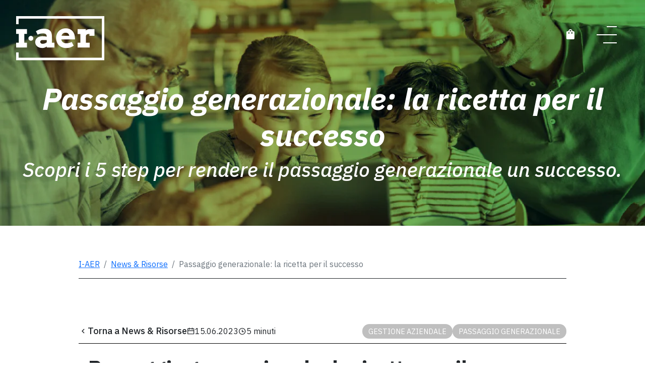

--- FILE ---
content_type: text/html; charset=utf-8
request_url: https://i-aer.com/blogs/news-e-risorse/passaggio-generazionale-la-ricetta-per-il-successo
body_size: 32113
content:















<!doctype html>
<html class="no-js" lang="it">
  <head>
    <script id="elevar-dl-listener-config" type="application/json">
  {
    "data_layer_listener_script": "https://shopify-gtm-suite.getelevar.com/shops/4d4db93893c676f3561951d2ae7fc6280464709b/3.1.9/events.js",
    "ss_url": null,
    "signing_key": null,
    "myshopify_domain": null
  }
</script>
<script>
  (() => {
    const configElement = document.getElementById('elevar-dl-listener-config');

    if (!configElement) {
      console.error('Elevar: DLL Config element not found');
      return;
    }

    const config = JSON.parse(configElement.textContent);

    const script = document.createElement('script');
    script.type = 'text/javascript';
    script.src = config.data_layer_listener_script;

    script.onerror = function () {
      console.error('Elevar: DLL JS script failed to load');
    };
    script.onload = function () {
      if (!window.ElevarGtmSuiteListener) {
        console.error('Elevar: `ElevarGtmSuiteListener` is not defined');
        return;
      }

      window.ElevarGtmSuiteListener.handlers.listen({
        ssUrl: config.ss_url,
        signingKey: config.signing_key,
        myshopifyDomain: config.myshopify_domain,
      });
    };

    document.head.appendChild(script, document.currentScript);
  })();
</script>

    <!--
  Elevar Data Layer V2

  This file is automatically updated and should not be edited directly.

  https://knowledge.getelevar.com/how-to-customize-data-layer-version-2

  Updated: 2023-03-30 14:39:17+00:00
  Version: 3.1.9
-->
<!-- Google Tag Manager -->
<script>
  window.dataLayer = window.dataLayer || [];
</script>
<script>
  (function (w, d, s, l, i) {
    w[l] = w[l] || [];
    w[l].push({ 'gtm.start': new Date().getTime(), event: 'gtm.js' });
    var f = d.getElementsByTagName(s)[0],
      j = d.createElement(s),
      dl = l != 'dataLayer' ? '&l=' + l : '';
    j.async = true;
    j.src = 'https://www.googletagmanager.com/gtm.js?id=' + i + dl;
    f.parentNode.insertBefore(j, f);
  })(window, document, 'script', 'dataLayer', 'GTM-WVZX368');
</script>
<!-- End Google Tag Manager -->
<script id="elevar-gtm-suite-config" type="application/json">
  {
    "gtm_id": "GTM-WVZX368",
    "event_config": {
      "cart_reconcile": true,
      "cart_view": true,
      "checkout_complete": true,
      "checkout_step": true,
      "collection_view": true,
      "defers_collection_loading": false,
      "defers_search_results_loading": false,
      "product_add_to_cart": false,
      "product_add_to_cart_ajax": true,
      "product_remove_from_cart": true,
      "product_select": true,
      "product_view": true,
      "search_results_view": true,
      "user": true,
      "save_order_notes": true
    },
    "gtm_suite_script": "https://shopify-gtm-suite.getelevar.com/shops/4d4db93893c676f3561951d2ae7fc6280464709b/3.1.9/gtm-suite.js",
    "consent_enabled": false,
    "apex_domain": null
  }
</script>

<!-- Content in content_for_header -->

<!-- LayoutHub-Embed --><link rel="stylesheet" type="text/css" href="data:text/css;base64," media="all">
<!--LH--><!-- /LayoutHub-Embed -->


    <meta charset="utf-8">
    <meta http-equiv="X-UA-Compatible" content="IE=edge">
    <meta name="viewport" content="width=device-width,initial-scale=1">
    <meta name="theme-color" content="">
    <link rel="canonical" href="https://i-aer.com/blogs/news-e-risorse/passaggio-generazionale-la-ricetta-per-il-successo">
    <link rel="preconnect" href="https://cdn.shopify.com" crossorigin><link rel="apple-touch-icon" sizes="180x180" href="//i-aer.com/cdn/shop/t/15/assets/apple-touch-icon.png?v=111591977143354797431651161155">
<link rel="icon" type="image/png" sizes="32x32" href="//i-aer.com/cdn/shop/t/15/assets/favicon-32x32.png?v=46090277250310589451651161201">
<link rel="icon" type="image/png" sizes="16x16" href="//i-aer.com/cdn/shop/t/15/assets/favicon-16x16.png?v=181109771733311275791651161147">
<link rel="manifest" href="//i-aer.com/cdn/shop/t/15/assets/site.webmanifest?v=28520019027173394721651161183">
<link rel="mask-icon" href="//i-aer.com/cdn/shop/t/15/assets/safari-pinned-tab.svg?v=3319620930138499911651161151" color="#5b18c4">
<meta name="msapplication-TileColor" content="#5b18c4">
<meta name="theme-color" content="#ffffff">

<link rel="preconnect" href="https://fonts.shopifycdn.com" crossorigin><title>
      
        Passaggio generazionale: la ricetta per il successo | I-AER

    </title>

    
      <meta name="description" content="Il successo dei passaggi generazionali è legato alle prestazioni delle imprese. I-AER ha condotto una ricerca su 51 passaggi generazionali.">
    

    

<meta property="og:site_name" content="I-AER">
<meta property="og:url" content="https://i-aer.com/blogs/news-e-risorse/passaggio-generazionale-la-ricetta-per-il-successo">
<meta property="og:title" content="Passaggio generazionale: la ricetta per il successo | I-AER">
<meta property="og:type" content="article">
<meta property="og:description" content="Il successo dei passaggi generazionali è legato alle prestazioni delle imprese. I-AER ha condotto una ricerca su 51 passaggi generazionali."><meta property="og:image" content="http://i-aer.com/cdn/shop/articles/passaggio_generazionale.jpg?v=1684923558">
  <meta property="og:image:secure_url" content="https://i-aer.com/cdn/shop/articles/passaggio_generazionale.jpg?v=1684923558">
  <meta property="og:image:width" content="1200">
  <meta property="og:image:height" content="675"><meta name="twitter:card" content="summary_large_image">
<meta name="twitter:title" content="Passaggio generazionale: la ricetta per il successo | I-AER">
<meta name="twitter:description" content="Il successo dei passaggi generazionali è legato alle prestazioni delle imprese. I-AER ha condotto una ricerca su 51 passaggi generazionali.">


    <script src="//i-aer.com/cdn/shop/t/15/assets/swiper-bundle.min.js?v=75993313813068571671682695928" async></script>

    <script src="//i-aer.com/cdn/shop/t/15/assets/global.js?v=66382245705239489671651161166" defer="defer"></script>
    
  <script>window.performance && window.performance.mark && window.performance.mark('shopify.content_for_header.start');</script><meta name="facebook-domain-verification" content="z0m0e7gmu780j9ib4p8t1wibjum7te">
<meta name="google-site-verification" content="_vhtIS2rMCaNdICenlOW5C2wo_C8YEmzI-eovqhQA10">
<meta id="shopify-digital-wallet" name="shopify-digital-wallet" content="/61151051960/digital_wallets/dialog">
<meta name="shopify-checkout-api-token" content="54d38f453e776c976f7de988cbdb9ff1">
<meta id="in-context-paypal-metadata" data-shop-id="61151051960" data-venmo-supported="false" data-environment="production" data-locale="it_IT" data-paypal-v4="true" data-currency="EUR">
<link rel="alternate" type="application/atom+xml" title="Feed" href="/blogs/news-e-risorse.atom" />
<script async="async" src="/checkouts/internal/preloads.js?locale=it-IT"></script>
<link rel="preconnect" href="https://shop.app" crossorigin="anonymous">
<script async="async" src="https://shop.app/checkouts/internal/preloads.js?locale=it-IT&shop_id=61151051960" crossorigin="anonymous"></script>
<script id="apple-pay-shop-capabilities" type="application/json">{"shopId":61151051960,"countryCode":"IT","currencyCode":"EUR","merchantCapabilities":["supports3DS"],"merchantId":"gid:\/\/shopify\/Shop\/61151051960","merchantName":"I-AER","requiredBillingContactFields":["postalAddress","email"],"requiredShippingContactFields":["postalAddress","email"],"shippingType":"shipping","supportedNetworks":["visa","maestro","masterCard","amex"],"total":{"type":"pending","label":"I-AER","amount":"1.00"},"shopifyPaymentsEnabled":true,"supportsSubscriptions":true}</script>
<script id="shopify-features" type="application/json">{"accessToken":"54d38f453e776c976f7de988cbdb9ff1","betas":["rich-media-storefront-analytics"],"domain":"i-aer.com","predictiveSearch":true,"shopId":61151051960,"locale":"it"}</script>
<script>var Shopify = Shopify || {};
Shopify.shop = "i-aer.myshopify.com";
Shopify.locale = "it";
Shopify.currency = {"active":"EUR","rate":"1.0"};
Shopify.country = "IT";
Shopify.theme = {"name":"I-aer","id":130201256120,"schema_name":"I-Aer","schema_version":"1.0.0","theme_store_id":null,"role":"main"};
Shopify.theme.handle = "null";
Shopify.theme.style = {"id":null,"handle":null};
Shopify.cdnHost = "i-aer.com/cdn";
Shopify.routes = Shopify.routes || {};
Shopify.routes.root = "/";</script>
<script type="module">!function(o){(o.Shopify=o.Shopify||{}).modules=!0}(window);</script>
<script>!function(o){function n(){var o=[];function n(){o.push(Array.prototype.slice.apply(arguments))}return n.q=o,n}var t=o.Shopify=o.Shopify||{};t.loadFeatures=n(),t.autoloadFeatures=n()}(window);</script>
<script>
  window.ShopifyPay = window.ShopifyPay || {};
  window.ShopifyPay.apiHost = "shop.app\/pay";
  window.ShopifyPay.redirectState = null;
</script>
<script id="shop-js-analytics" type="application/json">{"pageType":"article"}</script>
<script defer="defer" async type="module" src="//i-aer.com/cdn/shopifycloud/shop-js/modules/v2/client.init-shop-cart-sync_dvfQaB1V.it.esm.js"></script>
<script defer="defer" async type="module" src="//i-aer.com/cdn/shopifycloud/shop-js/modules/v2/chunk.common_BW-OJwDu.esm.js"></script>
<script defer="defer" async type="module" src="//i-aer.com/cdn/shopifycloud/shop-js/modules/v2/chunk.modal_CX4jaIRf.esm.js"></script>
<script type="module">
  await import("//i-aer.com/cdn/shopifycloud/shop-js/modules/v2/client.init-shop-cart-sync_dvfQaB1V.it.esm.js");
await import("//i-aer.com/cdn/shopifycloud/shop-js/modules/v2/chunk.common_BW-OJwDu.esm.js");
await import("//i-aer.com/cdn/shopifycloud/shop-js/modules/v2/chunk.modal_CX4jaIRf.esm.js");

  window.Shopify.SignInWithShop?.initShopCartSync?.({"fedCMEnabled":true,"windoidEnabled":true});

</script>
<script>
  window.Shopify = window.Shopify || {};
  if (!window.Shopify.featureAssets) window.Shopify.featureAssets = {};
  window.Shopify.featureAssets['shop-js'] = {"shop-cart-sync":["modules/v2/client.shop-cart-sync_CGEUFKvL.it.esm.js","modules/v2/chunk.common_BW-OJwDu.esm.js","modules/v2/chunk.modal_CX4jaIRf.esm.js"],"init-fed-cm":["modules/v2/client.init-fed-cm_Q280f13X.it.esm.js","modules/v2/chunk.common_BW-OJwDu.esm.js","modules/v2/chunk.modal_CX4jaIRf.esm.js"],"shop-cash-offers":["modules/v2/client.shop-cash-offers_DoRGZwcj.it.esm.js","modules/v2/chunk.common_BW-OJwDu.esm.js","modules/v2/chunk.modal_CX4jaIRf.esm.js"],"shop-login-button":["modules/v2/client.shop-login-button_DMM6ww0E.it.esm.js","modules/v2/chunk.common_BW-OJwDu.esm.js","modules/v2/chunk.modal_CX4jaIRf.esm.js"],"pay-button":["modules/v2/client.pay-button_B6q2F277.it.esm.js","modules/v2/chunk.common_BW-OJwDu.esm.js","modules/v2/chunk.modal_CX4jaIRf.esm.js"],"shop-button":["modules/v2/client.shop-button_COUnjhWS.it.esm.js","modules/v2/chunk.common_BW-OJwDu.esm.js","modules/v2/chunk.modal_CX4jaIRf.esm.js"],"avatar":["modules/v2/client.avatar_BTnouDA3.it.esm.js"],"init-windoid":["modules/v2/client.init-windoid_CrSLay9H.it.esm.js","modules/v2/chunk.common_BW-OJwDu.esm.js","modules/v2/chunk.modal_CX4jaIRf.esm.js"],"init-shop-for-new-customer-accounts":["modules/v2/client.init-shop-for-new-customer-accounts_BGmSGr-t.it.esm.js","modules/v2/client.shop-login-button_DMM6ww0E.it.esm.js","modules/v2/chunk.common_BW-OJwDu.esm.js","modules/v2/chunk.modal_CX4jaIRf.esm.js"],"init-shop-email-lookup-coordinator":["modules/v2/client.init-shop-email-lookup-coordinator_BMjbsTlQ.it.esm.js","modules/v2/chunk.common_BW-OJwDu.esm.js","modules/v2/chunk.modal_CX4jaIRf.esm.js"],"init-shop-cart-sync":["modules/v2/client.init-shop-cart-sync_dvfQaB1V.it.esm.js","modules/v2/chunk.common_BW-OJwDu.esm.js","modules/v2/chunk.modal_CX4jaIRf.esm.js"],"shop-toast-manager":["modules/v2/client.shop-toast-manager_C1IUOXW7.it.esm.js","modules/v2/chunk.common_BW-OJwDu.esm.js","modules/v2/chunk.modal_CX4jaIRf.esm.js"],"init-customer-accounts":["modules/v2/client.init-customer-accounts_DyWT7tGr.it.esm.js","modules/v2/client.shop-login-button_DMM6ww0E.it.esm.js","modules/v2/chunk.common_BW-OJwDu.esm.js","modules/v2/chunk.modal_CX4jaIRf.esm.js"],"init-customer-accounts-sign-up":["modules/v2/client.init-customer-accounts-sign-up_DR74S9QP.it.esm.js","modules/v2/client.shop-login-button_DMM6ww0E.it.esm.js","modules/v2/chunk.common_BW-OJwDu.esm.js","modules/v2/chunk.modal_CX4jaIRf.esm.js"],"shop-follow-button":["modules/v2/client.shop-follow-button_C7goD_zf.it.esm.js","modules/v2/chunk.common_BW-OJwDu.esm.js","modules/v2/chunk.modal_CX4jaIRf.esm.js"],"checkout-modal":["modules/v2/client.checkout-modal_Cy_s3Hxe.it.esm.js","modules/v2/chunk.common_BW-OJwDu.esm.js","modules/v2/chunk.modal_CX4jaIRf.esm.js"],"shop-login":["modules/v2/client.shop-login_ByWJfYRH.it.esm.js","modules/v2/chunk.common_BW-OJwDu.esm.js","modules/v2/chunk.modal_CX4jaIRf.esm.js"],"lead-capture":["modules/v2/client.lead-capture_B-cWF8Yd.it.esm.js","modules/v2/chunk.common_BW-OJwDu.esm.js","modules/v2/chunk.modal_CX4jaIRf.esm.js"],"payment-terms":["modules/v2/client.payment-terms_B2vYrkY2.it.esm.js","modules/v2/chunk.common_BW-OJwDu.esm.js","modules/v2/chunk.modal_CX4jaIRf.esm.js"]};
</script>
<script>(function() {
  var isLoaded = false;
  function asyncLoad() {
    if (isLoaded) return;
    isLoaded = true;
    var urls = ["\/\/cdn.shopify.com\/proxy\/96568a32e56cd6f393e046b1a44928c74c383d05ed12d5e4d9dd3575b9bc5fd9\/i-aer.activehosted.com\/js\/site-tracking.php?shop=i-aer.myshopify.com\u0026sp-cache-control=cHVibGljLCBtYXgtYWdlPTkwMA","https:\/\/cdn.zigpoll.com\/zigpoll-shopify-embed.js?accountId=63cf08c3eb6aeb0bb748d3de\u0026shop=i-aer.myshopify.com","https:\/\/na.shgcdn3.com\/pixel-collector.js?shop=i-aer.myshopify.com"];
    for (var i = 0; i < urls.length; i++) {
      var s = document.createElement('script');
      s.type = 'text/javascript';
      s.async = true;
      s.src = urls[i];
      var x = document.getElementsByTagName('script')[0];
      x.parentNode.insertBefore(s, x);
    }
  };
  if(window.attachEvent) {
    window.attachEvent('onload', asyncLoad);
  } else {
    window.addEventListener('load', asyncLoad, false);
  }
})();</script>
<script id="__st">var __st={"a":61151051960,"offset":3600,"reqid":"8c1bb1aa-acd2-4625-9565-130d391cdcc6-1769122399","pageurl":"i-aer.com\/blogs\/news-e-risorse\/passaggio-generazionale-la-ricetta-per-il-successo","s":"articles-605912367446","u":"9d757b42472b","p":"article","rtyp":"article","rid":605912367446};</script>
<script>window.ShopifyPaypalV4VisibilityTracking = true;</script>
<script id="captcha-bootstrap">!function(){'use strict';const t='contact',e='account',n='new_comment',o=[[t,t],['blogs',n],['comments',n],[t,'customer']],c=[[e,'customer_login'],[e,'guest_login'],[e,'recover_customer_password'],[e,'create_customer']],r=t=>t.map((([t,e])=>`form[action*='/${t}']:not([data-nocaptcha='true']) input[name='form_type'][value='${e}']`)).join(','),a=t=>()=>t?[...document.querySelectorAll(t)].map((t=>t.form)):[];function s(){const t=[...o],e=r(t);return a(e)}const i='password',u='form_key',d=['recaptcha-v3-token','g-recaptcha-response','h-captcha-response',i],f=()=>{try{return window.sessionStorage}catch{return}},m='__shopify_v',_=t=>t.elements[u];function p(t,e,n=!1){try{const o=window.sessionStorage,c=JSON.parse(o.getItem(e)),{data:r}=function(t){const{data:e,action:n}=t;return t[m]||n?{data:e,action:n}:{data:t,action:n}}(c);for(const[e,n]of Object.entries(r))t.elements[e]&&(t.elements[e].value=n);n&&o.removeItem(e)}catch(o){console.error('form repopulation failed',{error:o})}}const l='form_type',E='cptcha';function T(t){t.dataset[E]=!0}const w=window,h=w.document,L='Shopify',v='ce_forms',y='captcha';let A=!1;((t,e)=>{const n=(g='f06e6c50-85a8-45c8-87d0-21a2b65856fe',I='https://cdn.shopify.com/shopifycloud/storefront-forms-hcaptcha/ce_storefront_forms_captcha_hcaptcha.v1.5.2.iife.js',D={infoText:'Protetto da hCaptcha',privacyText:'Privacy',termsText:'Termini'},(t,e,n)=>{const o=w[L][v],c=o.bindForm;if(c)return c(t,g,e,D).then(n);var r;o.q.push([[t,g,e,D],n]),r=I,A||(h.body.append(Object.assign(h.createElement('script'),{id:'captcha-provider',async:!0,src:r})),A=!0)});var g,I,D;w[L]=w[L]||{},w[L][v]=w[L][v]||{},w[L][v].q=[],w[L][y]=w[L][y]||{},w[L][y].protect=function(t,e){n(t,void 0,e),T(t)},Object.freeze(w[L][y]),function(t,e,n,w,h,L){const[v,y,A,g]=function(t,e,n){const i=e?o:[],u=t?c:[],d=[...i,...u],f=r(d),m=r(i),_=r(d.filter((([t,e])=>n.includes(e))));return[a(f),a(m),a(_),s()]}(w,h,L),I=t=>{const e=t.target;return e instanceof HTMLFormElement?e:e&&e.form},D=t=>v().includes(t);t.addEventListener('submit',(t=>{const e=I(t);if(!e)return;const n=D(e)&&!e.dataset.hcaptchaBound&&!e.dataset.recaptchaBound,o=_(e),c=g().includes(e)&&(!o||!o.value);(n||c)&&t.preventDefault(),c&&!n&&(function(t){try{if(!f())return;!function(t){const e=f();if(!e)return;const n=_(t);if(!n)return;const o=n.value;o&&e.removeItem(o)}(t);const e=Array.from(Array(32),(()=>Math.random().toString(36)[2])).join('');!function(t,e){_(t)||t.append(Object.assign(document.createElement('input'),{type:'hidden',name:u})),t.elements[u].value=e}(t,e),function(t,e){const n=f();if(!n)return;const o=[...t.querySelectorAll(`input[type='${i}']`)].map((({name:t})=>t)),c=[...d,...o],r={};for(const[a,s]of new FormData(t).entries())c.includes(a)||(r[a]=s);n.setItem(e,JSON.stringify({[m]:1,action:t.action,data:r}))}(t,e)}catch(e){console.error('failed to persist form',e)}}(e),e.submit())}));const S=(t,e)=>{t&&!t.dataset[E]&&(n(t,e.some((e=>e===t))),T(t))};for(const o of['focusin','change'])t.addEventListener(o,(t=>{const e=I(t);D(e)&&S(e,y())}));const B=e.get('form_key'),M=e.get(l),P=B&&M;t.addEventListener('DOMContentLoaded',(()=>{const t=y();if(P)for(const e of t)e.elements[l].value===M&&p(e,B);[...new Set([...A(),...v().filter((t=>'true'===t.dataset.shopifyCaptcha))])].forEach((e=>S(e,t)))}))}(h,new URLSearchParams(w.location.search),n,t,e,['guest_login'])})(!0,!0)}();</script>
<script integrity="sha256-4kQ18oKyAcykRKYeNunJcIwy7WH5gtpwJnB7kiuLZ1E=" data-source-attribution="shopify.loadfeatures" defer="defer" src="//i-aer.com/cdn/shopifycloud/storefront/assets/storefront/load_feature-a0a9edcb.js" crossorigin="anonymous"></script>
<script crossorigin="anonymous" defer="defer" src="//i-aer.com/cdn/shopifycloud/storefront/assets/shopify_pay/storefront-65b4c6d7.js?v=20250812"></script>
<script data-source-attribution="shopify.dynamic_checkout.dynamic.init">var Shopify=Shopify||{};Shopify.PaymentButton=Shopify.PaymentButton||{isStorefrontPortableWallets:!0,init:function(){window.Shopify.PaymentButton.init=function(){};var t=document.createElement("script");t.src="https://i-aer.com/cdn/shopifycloud/portable-wallets/latest/portable-wallets.it.js",t.type="module",document.head.appendChild(t)}};
</script>
<script data-source-attribution="shopify.dynamic_checkout.buyer_consent">
  function portableWalletsHideBuyerConsent(e){var t=document.getElementById("shopify-buyer-consent"),n=document.getElementById("shopify-subscription-policy-button");t&&n&&(t.classList.add("hidden"),t.setAttribute("aria-hidden","true"),n.removeEventListener("click",e))}function portableWalletsShowBuyerConsent(e){var t=document.getElementById("shopify-buyer-consent"),n=document.getElementById("shopify-subscription-policy-button");t&&n&&(t.classList.remove("hidden"),t.removeAttribute("aria-hidden"),n.addEventListener("click",e))}window.Shopify?.PaymentButton&&(window.Shopify.PaymentButton.hideBuyerConsent=portableWalletsHideBuyerConsent,window.Shopify.PaymentButton.showBuyerConsent=portableWalletsShowBuyerConsent);
</script>
<script data-source-attribution="shopify.dynamic_checkout.cart.bootstrap">document.addEventListener("DOMContentLoaded",(function(){function t(){return document.querySelector("shopify-accelerated-checkout-cart, shopify-accelerated-checkout")}if(t())Shopify.PaymentButton.init();else{new MutationObserver((function(e,n){t()&&(Shopify.PaymentButton.init(),n.disconnect())})).observe(document.body,{childList:!0,subtree:!0})}}));
</script>
<link id="shopify-accelerated-checkout-styles" rel="stylesheet" media="screen" href="https://i-aer.com/cdn/shopifycloud/portable-wallets/latest/accelerated-checkout-backwards-compat.css" crossorigin="anonymous">
<style id="shopify-accelerated-checkout-cart">
        #shopify-buyer-consent {
  margin-top: 1em;
  display: inline-block;
  width: 100%;
}

#shopify-buyer-consent.hidden {
  display: none;
}

#shopify-subscription-policy-button {
  background: none;
  border: none;
  padding: 0;
  text-decoration: underline;
  font-size: inherit;
  cursor: pointer;
}

#shopify-subscription-policy-button::before {
  box-shadow: none;
}

      </style>

<script>window.performance && window.performance.mark && window.performance.mark('shopify.content_for_header.end');</script>
  





  <script type="text/javascript">
    
      window.__shgMoneyFormat = window.__shgMoneyFormat || {"EUR":{"currency":"EUR","currency_symbol":"€","currency_symbol_location":"left","decimal_places":2,"decimal_separator":",","thousands_separator":"."}};
    
    window.__shgCurrentCurrencyCode = window.__shgCurrentCurrencyCode || {
      currency: "EUR",
      currency_symbol: "€",
      decimal_separator: ".",
      thousands_separator: ",",
      decimal_places: 2,
      currency_symbol_location: "left"
    };
  </script>



    <link href="//i-aer.com/cdn/shop/t/15/assets/N-custom.css?v=175165634720370938031752826320" rel="stylesheet" type="text/css" media="all" />
    <link href="//i-aer.com/cdn/shop/t/15/assets/base.css?v=164527320886286159441752767276" rel="stylesheet" type="text/css" media="all" />
<script>
      document.documentElement.className = document.documentElement.className.replace('no-js', 'js');
      if (Shopify.designMode) {
        document.documentElement.classList.add('shopify-design-mode');
      }
    </script><link href="//i-aer.com/cdn/shop/t/15/assets/swiper-bundle.min.css?v=131626007024603461731651161152" rel="stylesheet" type="text/css" media="all" />
    <link href="//i-aer.com/cdn/shop/t/15/assets/main.css?v=35539542869341794631693230970" rel="stylesheet" type="text/css" media="all" />

    <style>
  @font-face {
  font-family: "iaer";
  src: url("//i-aer.com/cdn/shop/t/15/assets/iaer.eot?v=136898734768241793311654609678");
  src: url("//i-aer.com/cdn/shop/t/15/assets/iaer.eot?v=136898734768241793311654609678") format("embedded-opentype"), url("//i-aer.com/cdn/shop/t/15/assets/iaer.ttf?v=22809240257636505071654609680") format("truetype"), url("//i-aer.com/cdn/shop/t/15/assets/iaer.woff?v=520715447299077091654609680") format("woff"), url("//i-aer.com/cdn/shop/t/15/assets/iaer.svg?v=31852590944807748711654609679") format("svg");
  font-weight: normal;
  font-style: normal;
  font-display: block;
  font-display: swap
   }
</style>


    <!-- iubenda -->
<script type="text/javascript">
  var _iub = _iub || [];
  _iub.csConfiguration = {
    consentOnContinuedBrowsing: false,
    invalidateConsentWithoutLog: true,
    perPurposeConsent: true,
    siteId: 2751302,
    cookiePolicyId: 38641472,
    lang: 'it',
    banner: {
      acceptButtonDisplay: true,
      customizeButtonDisplay: true,
      rejectButtonDisplay: true,
      listPurposes: true,
      explicitWithdrawal: true,
      position: 'float-bottom-right',
      backgroundOverlay: true,
      closeButtonRejects: true,
    },
  };

  var onPreferenceFirstExpressedCallback = function (consent) {
    if (true == _iub.csConfiguration.perPurposeConsent) {
      consent.consent = Object.keys(consent.purposes).every(function (k) {
        return consent.purposes[k];
      });
    }
    window.Shopify.customerPrivacy.setTrackingConsent(consent.consent, function () {});
  };
  if (typeof _iub.csConfiguration.callback === 'object') {
    _iub.csConfiguration.callback.onPreferenceFirstExpressed = onPreferenceFirstExpressedCallback;
  } else {
    _iub.csConfiguration.callback = {
      onPreferenceFirstExpressed: onPreferenceFirstExpressedCallback,
    };
  }
</script>

<script type="text/javascript" src="//cdn.iubenda.com/cs/iubenda_cs.js" charset="UTF-8" async></script>
<script type="text/javascript">
  window.Shopify.loadFeatures(
    [
      {
        name: 'consent-tracking-api',
        version: '0.1',
      },
    ],
    function (error) {
      if (error) {
        throw error;
      }
    }
  );
</script>
<!-- / iubenda -->


    

<script type="text/javascript">
  
    window.SHG_CUSTOMER = null;
  
</script>








    <!-- Google Tag Manager -->
<script>
  (function (w, d, s, l, i) {
    w[l] = w[l] || [];
    w[l].push({ 'gtm.start': new Date().getTime(), event: 'gtm.js' });
    var f = d.getElementsByTagName(s)[0],
      j = d.createElement(s),
      dl = l != 'dataLayer' ? '&l=' + l : '';
    j.async = true;
    j.src = 'https://www.googletagmanager.com/gtm.js?id=' + i + dl;
    f.parentNode.insertBefore(j, f);
  })(window, document, 'script', 'dataLayer', 'GTM-WVZX368');
</script>
<!-- End Google Tag Manager -->

    <script type="text/javascript">
      (function (c, l, a, r, i, t, y) {
        c[a] =
          c[a] ||
          function () {
            (c[a].q = c[a].q || []).push(arguments);
          };
        t = l.createElement(r);
        t.async = 1;
        t.src = 'https://www.clarity.ms/tag/' + i;
        y = l.getElementsByTagName(r)[0];
        y.parentNode.insertBefore(t, y);
      })(window, document, 'clarity', 'script', 'g2e6zj5upt');
    </script>
  <!-- BEGIN app block: shopify://apps/seguno-popups/blocks/popup-app-embed/f53bd66f-9a20-4ce2-ae2e-ccbd0148bd4b --><meta property="seguno:shop-id" content="61151051960" />


<!-- END app block --><script src="https://cdn.shopify.com/extensions/0199c427-df3e-7dbf-8171-b4fecbfad766/popup-11/assets/popup.js" type="text/javascript" defer="defer"></script>
<link href="https://monorail-edge.shopifysvc.com" rel="dns-prefetch">
<script>(function(){if ("sendBeacon" in navigator && "performance" in window) {try {var session_token_from_headers = performance.getEntriesByType('navigation')[0].serverTiming.find(x => x.name == '_s').description;} catch {var session_token_from_headers = undefined;}var session_cookie_matches = document.cookie.match(/_shopify_s=([^;]*)/);var session_token_from_cookie = session_cookie_matches && session_cookie_matches.length === 2 ? session_cookie_matches[1] : "";var session_token = session_token_from_headers || session_token_from_cookie || "";function handle_abandonment_event(e) {var entries = performance.getEntries().filter(function(entry) {return /monorail-edge.shopifysvc.com/.test(entry.name);});if (!window.abandonment_tracked && entries.length === 0) {window.abandonment_tracked = true;var currentMs = Date.now();var navigation_start = performance.timing.navigationStart;var payload = {shop_id: 61151051960,url: window.location.href,navigation_start,duration: currentMs - navigation_start,session_token,page_type: "article"};window.navigator.sendBeacon("https://monorail-edge.shopifysvc.com/v1/produce", JSON.stringify({schema_id: "online_store_buyer_site_abandonment/1.1",payload: payload,metadata: {event_created_at_ms: currentMs,event_sent_at_ms: currentMs}}));}}window.addEventListener('pagehide', handle_abandonment_event);}}());</script>
<script id="web-pixels-manager-setup">(function e(e,d,r,n,o){if(void 0===o&&(o={}),!Boolean(null===(a=null===(i=window.Shopify)||void 0===i?void 0:i.analytics)||void 0===a?void 0:a.replayQueue)){var i,a;window.Shopify=window.Shopify||{};var t=window.Shopify;t.analytics=t.analytics||{};var s=t.analytics;s.replayQueue=[],s.publish=function(e,d,r){return s.replayQueue.push([e,d,r]),!0};try{self.performance.mark("wpm:start")}catch(e){}var l=function(){var e={modern:/Edge?\/(1{2}[4-9]|1[2-9]\d|[2-9]\d{2}|\d{4,})\.\d+(\.\d+|)|Firefox\/(1{2}[4-9]|1[2-9]\d|[2-9]\d{2}|\d{4,})\.\d+(\.\d+|)|Chrom(ium|e)\/(9{2}|\d{3,})\.\d+(\.\d+|)|(Maci|X1{2}).+ Version\/(15\.\d+|(1[6-9]|[2-9]\d|\d{3,})\.\d+)([,.]\d+|)( \(\w+\)|)( Mobile\/\w+|) Safari\/|Chrome.+OPR\/(9{2}|\d{3,})\.\d+\.\d+|(CPU[ +]OS|iPhone[ +]OS|CPU[ +]iPhone|CPU IPhone OS|CPU iPad OS)[ +]+(15[._]\d+|(1[6-9]|[2-9]\d|\d{3,})[._]\d+)([._]\d+|)|Android:?[ /-](13[3-9]|1[4-9]\d|[2-9]\d{2}|\d{4,})(\.\d+|)(\.\d+|)|Android.+Firefox\/(13[5-9]|1[4-9]\d|[2-9]\d{2}|\d{4,})\.\d+(\.\d+|)|Android.+Chrom(ium|e)\/(13[3-9]|1[4-9]\d|[2-9]\d{2}|\d{4,})\.\d+(\.\d+|)|SamsungBrowser\/([2-9]\d|\d{3,})\.\d+/,legacy:/Edge?\/(1[6-9]|[2-9]\d|\d{3,})\.\d+(\.\d+|)|Firefox\/(5[4-9]|[6-9]\d|\d{3,})\.\d+(\.\d+|)|Chrom(ium|e)\/(5[1-9]|[6-9]\d|\d{3,})\.\d+(\.\d+|)([\d.]+$|.*Safari\/(?![\d.]+ Edge\/[\d.]+$))|(Maci|X1{2}).+ Version\/(10\.\d+|(1[1-9]|[2-9]\d|\d{3,})\.\d+)([,.]\d+|)( \(\w+\)|)( Mobile\/\w+|) Safari\/|Chrome.+OPR\/(3[89]|[4-9]\d|\d{3,})\.\d+\.\d+|(CPU[ +]OS|iPhone[ +]OS|CPU[ +]iPhone|CPU IPhone OS|CPU iPad OS)[ +]+(10[._]\d+|(1[1-9]|[2-9]\d|\d{3,})[._]\d+)([._]\d+|)|Android:?[ /-](13[3-9]|1[4-9]\d|[2-9]\d{2}|\d{4,})(\.\d+|)(\.\d+|)|Mobile Safari.+OPR\/([89]\d|\d{3,})\.\d+\.\d+|Android.+Firefox\/(13[5-9]|1[4-9]\d|[2-9]\d{2}|\d{4,})\.\d+(\.\d+|)|Android.+Chrom(ium|e)\/(13[3-9]|1[4-9]\d|[2-9]\d{2}|\d{4,})\.\d+(\.\d+|)|Android.+(UC? ?Browser|UCWEB|U3)[ /]?(15\.([5-9]|\d{2,})|(1[6-9]|[2-9]\d|\d{3,})\.\d+)\.\d+|SamsungBrowser\/(5\.\d+|([6-9]|\d{2,})\.\d+)|Android.+MQ{2}Browser\/(14(\.(9|\d{2,})|)|(1[5-9]|[2-9]\d|\d{3,})(\.\d+|))(\.\d+|)|K[Aa][Ii]OS\/(3\.\d+|([4-9]|\d{2,})\.\d+)(\.\d+|)/},d=e.modern,r=e.legacy,n=navigator.userAgent;return n.match(d)?"modern":n.match(r)?"legacy":"unknown"}(),u="modern"===l?"modern":"legacy",c=(null!=n?n:{modern:"",legacy:""})[u],f=function(e){return[e.baseUrl,"/wpm","/b",e.hashVersion,"modern"===e.buildTarget?"m":"l",".js"].join("")}({baseUrl:d,hashVersion:r,buildTarget:u}),m=function(e){var d=e.version,r=e.bundleTarget,n=e.surface,o=e.pageUrl,i=e.monorailEndpoint;return{emit:function(e){var a=e.status,t=e.errorMsg,s=(new Date).getTime(),l=JSON.stringify({metadata:{event_sent_at_ms:s},events:[{schema_id:"web_pixels_manager_load/3.1",payload:{version:d,bundle_target:r,page_url:o,status:a,surface:n,error_msg:t},metadata:{event_created_at_ms:s}}]});if(!i)return console&&console.warn&&console.warn("[Web Pixels Manager] No Monorail endpoint provided, skipping logging."),!1;try{return self.navigator.sendBeacon.bind(self.navigator)(i,l)}catch(e){}var u=new XMLHttpRequest;try{return u.open("POST",i,!0),u.setRequestHeader("Content-Type","text/plain"),u.send(l),!0}catch(e){return console&&console.warn&&console.warn("[Web Pixels Manager] Got an unhandled error while logging to Monorail."),!1}}}}({version:r,bundleTarget:l,surface:e.surface,pageUrl:self.location.href,monorailEndpoint:e.monorailEndpoint});try{o.browserTarget=l,function(e){var d=e.src,r=e.async,n=void 0===r||r,o=e.onload,i=e.onerror,a=e.sri,t=e.scriptDataAttributes,s=void 0===t?{}:t,l=document.createElement("script"),u=document.querySelector("head"),c=document.querySelector("body");if(l.async=n,l.src=d,a&&(l.integrity=a,l.crossOrigin="anonymous"),s)for(var f in s)if(Object.prototype.hasOwnProperty.call(s,f))try{l.dataset[f]=s[f]}catch(e){}if(o&&l.addEventListener("load",o),i&&l.addEventListener("error",i),u)u.appendChild(l);else{if(!c)throw new Error("Did not find a head or body element to append the script");c.appendChild(l)}}({src:f,async:!0,onload:function(){if(!function(){var e,d;return Boolean(null===(d=null===(e=window.Shopify)||void 0===e?void 0:e.analytics)||void 0===d?void 0:d.initialized)}()){var d=window.webPixelsManager.init(e)||void 0;if(d){var r=window.Shopify.analytics;r.replayQueue.forEach((function(e){var r=e[0],n=e[1],o=e[2];d.publishCustomEvent(r,n,o)})),r.replayQueue=[],r.publish=d.publishCustomEvent,r.visitor=d.visitor,r.initialized=!0}}},onerror:function(){return m.emit({status:"failed",errorMsg:"".concat(f," has failed to load")})},sri:function(e){var d=/^sha384-[A-Za-z0-9+/=]+$/;return"string"==typeof e&&d.test(e)}(c)?c:"",scriptDataAttributes:o}),m.emit({status:"loading"})}catch(e){m.emit({status:"failed",errorMsg:(null==e?void 0:e.message)||"Unknown error"})}}})({shopId: 61151051960,storefrontBaseUrl: "https://i-aer.com",extensionsBaseUrl: "https://extensions.shopifycdn.com/cdn/shopifycloud/web-pixels-manager",monorailEndpoint: "https://monorail-edge.shopifysvc.com/unstable/produce_batch",surface: "storefront-renderer",enabledBetaFlags: ["2dca8a86"],webPixelsConfigList: [{"id":"2287501654","configuration":"{\"site_id\":\"8016cfb2-b85e-4374-b37d-c0cb8dc277d1\",\"analytics_endpoint\":\"https:\\\/\\\/na.shgcdn3.com\"}","eventPayloadVersion":"v1","runtimeContext":"STRICT","scriptVersion":"695709fc3f146fa50a25299517a954f2","type":"APP","apiClientId":1158168,"privacyPurposes":["ANALYTICS","MARKETING","SALE_OF_DATA"],"dataSharingAdjustments":{"protectedCustomerApprovalScopes":["read_customer_personal_data"]}},{"id":"1495302486","configuration":"{\"config\":\"{\\\"google_tag_ids\\\":[\\\"G-FHQSFMFCFT\\\",\\\"AW-465220178\\\",\\\"GT-KVJKNS6\\\"],\\\"target_country\\\":\\\"IT\\\",\\\"gtag_events\\\":[{\\\"type\\\":\\\"begin_checkout\\\",\\\"action_label\\\":[\\\"G-FHQSFMFCFT\\\",\\\"AW-465220178\\\/gzPYCLKd_YIYENLk6t0B\\\"]},{\\\"type\\\":\\\"search\\\",\\\"action_label\\\":[\\\"G-FHQSFMFCFT\\\",\\\"AW-465220178\\\/Vl-mCLWd_YIYENLk6t0B\\\"]},{\\\"type\\\":\\\"view_item\\\",\\\"action_label\\\":[\\\"G-FHQSFMFCFT\\\",\\\"AW-465220178\\\/M2p_CKyd_YIYENLk6t0B\\\",\\\"MC-W4D7T8P0RH\\\"]},{\\\"type\\\":\\\"purchase\\\",\\\"action_label\\\":[\\\"G-FHQSFMFCFT\\\",\\\"AW-465220178\\\/qtfRCKmd_YIYENLk6t0B\\\",\\\"MC-W4D7T8P0RH\\\"]},{\\\"type\\\":\\\"page_view\\\",\\\"action_label\\\":[\\\"G-FHQSFMFCFT\\\",\\\"AW-465220178\\\/tMsPCKad_YIYENLk6t0B\\\",\\\"MC-W4D7T8P0RH\\\"]},{\\\"type\\\":\\\"add_payment_info\\\",\\\"action_label\\\":[\\\"G-FHQSFMFCFT\\\",\\\"AW-465220178\\\/BjGOCLid_YIYENLk6t0B\\\"]},{\\\"type\\\":\\\"add_to_cart\\\",\\\"action_label\\\":[\\\"G-FHQSFMFCFT\\\",\\\"AW-465220178\\\/ovW5CK-d_YIYENLk6t0B\\\"]}],\\\"enable_monitoring_mode\\\":false}\"}","eventPayloadVersion":"v1","runtimeContext":"OPEN","scriptVersion":"b2a88bafab3e21179ed38636efcd8a93","type":"APP","apiClientId":1780363,"privacyPurposes":[],"dataSharingAdjustments":{"protectedCustomerApprovalScopes":["read_customer_address","read_customer_email","read_customer_name","read_customer_personal_data","read_customer_phone"]}},{"id":"289833302","configuration":"{\"pixel_id\":\"904247106996042\",\"pixel_type\":\"facebook_pixel\",\"metaapp_system_user_token\":\"-\"}","eventPayloadVersion":"v1","runtimeContext":"OPEN","scriptVersion":"ca16bc87fe92b6042fbaa3acc2fbdaa6","type":"APP","apiClientId":2329312,"privacyPurposes":["ANALYTICS","MARKETING","SALE_OF_DATA"],"dataSharingAdjustments":{"protectedCustomerApprovalScopes":["read_customer_address","read_customer_email","read_customer_name","read_customer_personal_data","read_customer_phone"]}},{"id":"18481494","configuration":"{\"global__consentEnabled\": \"false\", \"global__serverSideUrl\": \"APP_PROXY\", \"audiohook__live\": \"false\", \"audiohook__pixelId\": \"__EMPTY__\", \"audiohook__enabledWebEvents__pageView\": \"false\", \"audiohook__enabledWebEvents__purchase\": \"false\", \"audiohook__consent__enabled\": \"false\", \"audiohook__consent__ad_storage\": \"false\", \"audiohook__consent__analytics_storage\": \"false\", \"audiohook__consent__functionality_storage\": \"false\", \"audiohook__consent__personalization_storage\": \"false\", \"audiohook__consent__security_storage\": \"false\"}","eventPayloadVersion":"v1","runtimeContext":"STRICT","scriptVersion":"0.3.0-848288a207b3814c857e6bdd215ce429","type":"APP","apiClientId":2509311,"privacyPurposes":["ANALYTICS","MARKETING","SALE_OF_DATA"],"dataSharingAdjustments":{"protectedCustomerApprovalScopes":["read_customer_address","read_customer_email","read_customer_name","read_customer_personal_data","read_customer_phone"]}},{"id":"shopify-app-pixel","configuration":"{}","eventPayloadVersion":"v1","runtimeContext":"STRICT","scriptVersion":"0450","apiClientId":"shopify-pixel","type":"APP","privacyPurposes":["ANALYTICS","MARKETING"]},{"id":"shopify-custom-pixel","eventPayloadVersion":"v1","runtimeContext":"LAX","scriptVersion":"0450","apiClientId":"shopify-pixel","type":"CUSTOM","privacyPurposes":["ANALYTICS","MARKETING"]}],isMerchantRequest: false,initData: {"shop":{"name":"I-AER","paymentSettings":{"currencyCode":"EUR"},"myshopifyDomain":"i-aer.myshopify.com","countryCode":"IT","storefrontUrl":"https:\/\/i-aer.com"},"customer":null,"cart":null,"checkout":null,"productVariants":[],"purchasingCompany":null},},"https://i-aer.com/cdn","fcfee988w5aeb613cpc8e4bc33m6693e112",{"modern":"","legacy":""},{"shopId":"61151051960","storefrontBaseUrl":"https:\/\/i-aer.com","extensionBaseUrl":"https:\/\/extensions.shopifycdn.com\/cdn\/shopifycloud\/web-pixels-manager","surface":"storefront-renderer","enabledBetaFlags":"[\"2dca8a86\"]","isMerchantRequest":"false","hashVersion":"fcfee988w5aeb613cpc8e4bc33m6693e112","publish":"custom","events":"[[\"page_viewed\",{}]]"});</script><script>
  window.ShopifyAnalytics = window.ShopifyAnalytics || {};
  window.ShopifyAnalytics.meta = window.ShopifyAnalytics.meta || {};
  window.ShopifyAnalytics.meta.currency = 'EUR';
  var meta = {"page":{"pageType":"article","resourceType":"article","resourceId":605912367446,"requestId":"8c1bb1aa-acd2-4625-9565-130d391cdcc6-1769122399"}};
  for (var attr in meta) {
    window.ShopifyAnalytics.meta[attr] = meta[attr];
  }
</script>
<script class="analytics">
  (function () {
    var customDocumentWrite = function(content) {
      var jquery = null;

      if (window.jQuery) {
        jquery = window.jQuery;
      } else if (window.Checkout && window.Checkout.$) {
        jquery = window.Checkout.$;
      }

      if (jquery) {
        jquery('body').append(content);
      }
    };

    var hasLoggedConversion = function(token) {
      if (token) {
        return document.cookie.indexOf('loggedConversion=' + token) !== -1;
      }
      return false;
    }

    var setCookieIfConversion = function(token) {
      if (token) {
        var twoMonthsFromNow = new Date(Date.now());
        twoMonthsFromNow.setMonth(twoMonthsFromNow.getMonth() + 2);

        document.cookie = 'loggedConversion=' + token + '; expires=' + twoMonthsFromNow;
      }
    }

    var trekkie = window.ShopifyAnalytics.lib = window.trekkie = window.trekkie || [];
    if (trekkie.integrations) {
      return;
    }
    trekkie.methods = [
      'identify',
      'page',
      'ready',
      'track',
      'trackForm',
      'trackLink'
    ];
    trekkie.factory = function(method) {
      return function() {
        var args = Array.prototype.slice.call(arguments);
        args.unshift(method);
        trekkie.push(args);
        return trekkie;
      };
    };
    for (var i = 0; i < trekkie.methods.length; i++) {
      var key = trekkie.methods[i];
      trekkie[key] = trekkie.factory(key);
    }
    trekkie.load = function(config) {
      trekkie.config = config || {};
      trekkie.config.initialDocumentCookie = document.cookie;
      var first = document.getElementsByTagName('script')[0];
      var script = document.createElement('script');
      script.type = 'text/javascript';
      script.onerror = function(e) {
        var scriptFallback = document.createElement('script');
        scriptFallback.type = 'text/javascript';
        scriptFallback.onerror = function(error) {
                var Monorail = {
      produce: function produce(monorailDomain, schemaId, payload) {
        var currentMs = new Date().getTime();
        var event = {
          schema_id: schemaId,
          payload: payload,
          metadata: {
            event_created_at_ms: currentMs,
            event_sent_at_ms: currentMs
          }
        };
        return Monorail.sendRequest("https://" + monorailDomain + "/v1/produce", JSON.stringify(event));
      },
      sendRequest: function sendRequest(endpointUrl, payload) {
        // Try the sendBeacon API
        if (window && window.navigator && typeof window.navigator.sendBeacon === 'function' && typeof window.Blob === 'function' && !Monorail.isIos12()) {
          var blobData = new window.Blob([payload], {
            type: 'text/plain'
          });

          if (window.navigator.sendBeacon(endpointUrl, blobData)) {
            return true;
          } // sendBeacon was not successful

        } // XHR beacon

        var xhr = new XMLHttpRequest();

        try {
          xhr.open('POST', endpointUrl);
          xhr.setRequestHeader('Content-Type', 'text/plain');
          xhr.send(payload);
        } catch (e) {
          console.log(e);
        }

        return false;
      },
      isIos12: function isIos12() {
        return window.navigator.userAgent.lastIndexOf('iPhone; CPU iPhone OS 12_') !== -1 || window.navigator.userAgent.lastIndexOf('iPad; CPU OS 12_') !== -1;
      }
    };
    Monorail.produce('monorail-edge.shopifysvc.com',
      'trekkie_storefront_load_errors/1.1',
      {shop_id: 61151051960,
      theme_id: 130201256120,
      app_name: "storefront",
      context_url: window.location.href,
      source_url: "//i-aer.com/cdn/s/trekkie.storefront.8d95595f799fbf7e1d32231b9a28fd43b70c67d3.min.js"});

        };
        scriptFallback.async = true;
        scriptFallback.src = '//i-aer.com/cdn/s/trekkie.storefront.8d95595f799fbf7e1d32231b9a28fd43b70c67d3.min.js';
        first.parentNode.insertBefore(scriptFallback, first);
      };
      script.async = true;
      script.src = '//i-aer.com/cdn/s/trekkie.storefront.8d95595f799fbf7e1d32231b9a28fd43b70c67d3.min.js';
      first.parentNode.insertBefore(script, first);
    };
    trekkie.load(
      {"Trekkie":{"appName":"storefront","development":false,"defaultAttributes":{"shopId":61151051960,"isMerchantRequest":null,"themeId":130201256120,"themeCityHash":"6784015715377341547","contentLanguage":"it","currency":"EUR","eventMetadataId":"99fb6dab-1a0f-472d-b035-a8bf4f9ee99d"},"isServerSideCookieWritingEnabled":true,"monorailRegion":"shop_domain","enabledBetaFlags":["65f19447"]},"Session Attribution":{},"S2S":{"facebookCapiEnabled":true,"source":"trekkie-storefront-renderer","apiClientId":580111}}
    );

    var loaded = false;
    trekkie.ready(function() {
      if (loaded) return;
      loaded = true;

      window.ShopifyAnalytics.lib = window.trekkie;

      var originalDocumentWrite = document.write;
      document.write = customDocumentWrite;
      try { window.ShopifyAnalytics.merchantGoogleAnalytics.call(this); } catch(error) {};
      document.write = originalDocumentWrite;

      window.ShopifyAnalytics.lib.page(null,{"pageType":"article","resourceType":"article","resourceId":605912367446,"requestId":"8c1bb1aa-acd2-4625-9565-130d391cdcc6-1769122399","shopifyEmitted":true});

      var match = window.location.pathname.match(/checkouts\/(.+)\/(thank_you|post_purchase)/)
      var token = match? match[1]: undefined;
      if (!hasLoggedConversion(token)) {
        setCookieIfConversion(token);
        
      }
    });


        var eventsListenerScript = document.createElement('script');
        eventsListenerScript.async = true;
        eventsListenerScript.src = "//i-aer.com/cdn/shopifycloud/storefront/assets/shop_events_listener-3da45d37.js";
        document.getElementsByTagName('head')[0].appendChild(eventsListenerScript);

})();</script>
  <script>
  if (!window.ga || (window.ga && typeof window.ga !== 'function')) {
    window.ga = function ga() {
      (window.ga.q = window.ga.q || []).push(arguments);
      if (window.Shopify && window.Shopify.analytics && typeof window.Shopify.analytics.publish === 'function') {
        window.Shopify.analytics.publish("ga_stub_called", {}, {sendTo: "google_osp_migration"});
      }
      console.error("Shopify's Google Analytics stub called with:", Array.from(arguments), "\nSee https://help.shopify.com/manual/promoting-marketing/pixels/pixel-migration#google for more information.");
    };
    if (window.Shopify && window.Shopify.analytics && typeof window.Shopify.analytics.publish === 'function') {
      window.Shopify.analytics.publish("ga_stub_initialized", {}, {sendTo: "google_osp_migration"});
    }
  }
</script>
<script
  defer
  src="https://i-aer.com/cdn/shopifycloud/perf-kit/shopify-perf-kit-3.0.4.min.js"
  data-application="storefront-renderer"
  data-shop-id="61151051960"
  data-render-region="gcp-us-east1"
  data-page-type="article"
  data-theme-instance-id="130201256120"
  data-theme-name="I-Aer"
  data-theme-version="1.0.0"
  data-monorail-region="shop_domain"
  data-resource-timing-sampling-rate="10"
  data-shs="true"
  data-shs-beacon="true"
  data-shs-export-with-fetch="true"
  data-shs-logs-sample-rate="1"
  data-shs-beacon-endpoint="https://i-aer.com/api/collect"
></script>
</head>

  <body
    id="passaggio-generazionale-la-ricetta-per-il-successo-i-aer"
    class="gradient  article-template"
  >
    <script>
  
  (() => {
    const init = () => {
  window.__ElevarDataLayerQueue = [];
  window.__ElevarListenerLoadQueue = [];
  if (!window.dataLayer) window.dataLayer = [];
}
    init();
    window.__ElevarTransformItem = event => {
  if (typeof window.ElevarTransformFn === "function") {
    try {
      const result = window.ElevarTransformFn(event);
      if (typeof result === "object" && !Array.isArray(result) && result !== null) {
        return result;
      } else {
        console.error("Elevar Data Layer: `window.ElevarTransformFn` returned a value " + "that wasn't an object, so we've treated things as if this " + "function wasn't defined.");
        return event;
      }
    } catch (error) {
      console.error("Elevar Data Layer: `window.ElevarTransformFn` threw an error, so " + "we've treated things as if this function wasn't defined. The " + "exact error is shown below.");
      console.error(error);
      return event;
    }
  } else {
    return event;
  }
}
    window.ElevarPushToDataLayer = item => {
  const enrichedItem = {
    event_id: window.crypto.randomUUID(),
    event_time: new Date().toISOString(),
    ...item
  };
  const transformedEnrichedItem = window.__ElevarTransformItem ? window.__ElevarTransformItem(enrichedItem) : enrichedItem;
  const listenerPayload = {
    raw: enrichedItem,
    transformed: transformedEnrichedItem
  };
  const getListenerNotifyEvent = () => {
    return new CustomEvent("elevar-listener-notify", {
      detail: listenerPayload
    });
  };
  if (transformedEnrichedItem._elevar_internal?.isElevarContextPush) {
    window.__ElevarIsContextSet = true;
    window.__ElevarDataLayerQueue.unshift(transformedEnrichedItem);
    if (window.__ElevarIsListenerListening) {
      window.dispatchEvent(getListenerNotifyEvent());
    } else {
      window.__ElevarListenerLoadQueue.unshift(listenerPayload);
    }
  } else {
    window.__ElevarDataLayerQueue.push(transformedEnrichedItem);
    if (window.__ElevarIsListenerListening) {
      window.dispatchEvent(getListenerNotifyEvent());
    } else {
      window.__ElevarListenerLoadQueue.push(listenerPayload);
    }
  }
  if (window.__ElevarIsContextSet) {
    while (window.__ElevarDataLayerQueue.length > 0) {
      window.dataLayer.push(window.__ElevarDataLayerQueue.shift());
    }
  }
}

    const configElement = document.getElementById("elevar-gtm-suite-config");

    if (!configElement) {
      console.error("Elevar: DL Config element not found");
      return;
    }

    let initialProductAnchorElements = null;

    const setElements = () => {
      initialProductAnchorElements = document.querySelectorAll(
        `a[href*="/products/"]:not(a[href*="/collections/products/"]:not(a[href*="/collections/products/products/"]))`
      );
    };

    if (document.readyState === "loading") {
      document.addEventListener("readystatechange", setElements);
    } else {
      setElements();
    }

    const config = JSON.parse(configElement.textContent);

    const script = document.createElement("script");
    script.type = "text/javascript";
    script.src = config.gtm_suite_script;

    script.onerror = () => {
      console.error("Elevar: DL JS script failed to load");
    };
    script.onload = async () => {
      if (!window.ElevarGtmSuite) {
        console.error("Elevar: `ElevarGtmSuite` is not defined");
        return;
      }

      const cartData = {
  attributes:{},
  cartTotal: "0.0",
  currencyCode:"EUR",
  items: []
}
;

      await window.ElevarGtmSuite.handlers.cartAttributesReconcile(
        cartData,
        config.event_config.save_order_notes,
        config.consent_enabled,
        config.apex_domain
      );

      if (config.event_config.user) {
        const data = {cartTotal: "0.0",
    currencyCode:"EUR",};
        window.ElevarGtmSuite.handlers.user(data);
      }

      if (config.event_config.product_add_to_cart_ajax) {
        window.ElevarGtmSuite.handlers.productAddToCartAjax(
          config.event_config.save_order_notes,
          config.consent_enabled,
          config.apex_domain
        );
      }

      if (config.event_config.cart_reconcile) {
        window.ElevarGtmSuite.handlers.cartItemsReconcile(cartData);
      }};

    document.body.appendChild(script);
  })();

</script>
<!-- Google Tag Manager (noscript) -->
<noscript>
  <iframe
    src="https://www.googletagmanager.com/ns.html?id=GTM-WVZX368"
    height="0"
    width="0"
    style="display:none;visibility:hidden"
  ></iframe>
</noscript>
<!-- End Google Tag Manager (noscript) -->

    <a class="skip-to-content-link button visually-hidden" href="#MainContent">
      Vai direttamente ai contenuti
    </a>

    <div id="shopify-section-header" class="shopify-section"><header class="header">
  <div class="header-menu">
    
      <a href="/">
        <img
          src="//i-aer.com/cdn/shop/t/15/assets/logo-iaer.svg?v=93219863611110152011651161191"
          class="img-fluid header-logo"
          loading="lazy"
          width="180"
          height="auto"
          alt="Logo I-Aer"
        >
      </a>
    

    <div class="menu-actions-group">
      <div class="d-flex gap-5 align-items-center">
        <a href="/cart" class="cart-icon cart-icon-menu">
          <span class="material-icons"> shopping_bag </span></a>

        <div class="menugroup">
          <button type="button" class="navbar-toggle collapsed c-hamburger ">
            <span>toggle menu</span>
          </button>
        </div>
      </div>
    </div>
  </div>

  <div class="megamenu">
    <div class="megamenu-right">
      <div class="megamenu-right-content">
        <div class="row">
          <div class="col-12 px-0">
            <div class="mb-5">
              <div class="" role="dialog" aria-modal="true" aria-label="Cerca"><div
                  class="search-modal__content search-modal__content-bottom"
                  tabindex="-1"
                >
                  <predictive-search class="search-modal__form" data-loading-text="Caricamento in corso...">
                    <form
                      action="/search"
                      method="get"
                      role="search"
                      class="search search-modal__form d-flex"
                    >
                      <div class="search d-flex gap-2 align-items-center w-100">
                        <img
                          width="50"
                          height="50"
                          src="[data-uri]"
                          alt="Cerchi un corso di studio?"
                          loading="lazy"
                        >

                        <div class="search-input w-100">
                          <input
                            class="form-control"
                            id="Search-In-Modal"
                            type="text"
                            name="q"
                            value=""
                            placeholder="Cerchi un corso di studio?"
                            role="combobox"
                            aria-expanded="false"
                            aria-owns="predictive-search-results-list"
                            aria-controls="predictive-search-results-list"
                            aria-haspopup="listbox"
                            aria-autocomplete="list"
                            autocorrect="off"
                            autocomplete="off"
                            autocapitalize="off"
                            spellcheck="false"
                          >
                          <input type="hidden" name="type" value="product">
                        </div>
                      </div>
                    </form>
                  </predictive-search>
                </div>
              </div>
            </div>
          </div>
        </div>

        <div class="row"><div class="col-12 col-md-6 col-lg-3">
              <div class="menu">
                <span class="menu-title">I-AER</span>
                <ul class="menu-list"><li class="menu-item">
                      <a href="/pages/chi-siamo" class="">
                        Chi siamo
                      </a>
                    </li><li class="menu-item">
                      <a href="/pages/team" class="">
                        Team
                      </a>
                    </li><li class="menu-item">
                      <a href="/pages/membership" class="">
                        Membership
                      </a>
                    </li><li class="menu-item">
                      <a href="/pages/lavora-con-noi" class="">
                        Lavora con noi
                      </a>
                    </li><li class="menu-item">
                      <a href="/blogs/case-study" class="">
                        Case Study
                      </a>
                    </li></ul>
              </div>
            </div><div class="col-12 col-md-6 col-lg-3">
              <div class="menu">
                <span class="menu-title">Cosa Facciamo</span>
                <ul class="menu-list"><li class="menu-item">
                      <a href="/pages/programmi-di-trasferimento-culturale" class="">
                        Programmi di Trasferimento Culturale
                      </a>
                    </li><li class="menu-item">
                      <a href="/pages/strategia-d-impresa" class="">
                        Strategia d'Impresa
                      </a>
                    </li><li class="menu-item">
                      <a href="/pages/organizzazione-aziendale" class="">
                        Organizzazione Aziendale
                      </a>
                    </li><li class="menu-item">
                      <a href="/pages/controllo-economico-finanziario" class="">
                        Controllo Economico-Finanziario
                      </a>
                    </li><li class="menu-item">
                      <a href="/pages/passaggio-generazionale" class="">
                        Passaggio Generazionale
                      </a>
                    </li><li class="menu-item">
                      <a href="/pages/analisi-aziendale-iaer" class="">
                        Richiedi la tua Analisi Aziendale gratuita
                      </a>
                    </li></ul>
              </div>
            </div><div class="col-12 col-md-6 col-lg-3">
              <div class="menu">
                <span class="menu-title">Cosa Insegniamo</span>
                <ul class="menu-list"><li class="menu-item">
                      <a href="/pages/cos-e-i-aer-lab" class="">
                        Cos'è I-AER Lab
                      </a>
                    </li><li class="menu-item">
                      <a href="/pages/academy-aziendali" class="">
                        Academy aziendali
                      </a>
                    </li><li class="menu-item">
                      <a href="/pages/esperienze-imprenditoriali" class="">
                        Esperienze Imprenditoriali
                      </a>
                    </li><li class="menu-item">
                      <a href="/pages/formazione-one-to-one" class="">
                        Formazione One to One
                      </a>
                    </li><li class="menu-item">
                      <a href="/pages/alumni" class="">
                        Alumni
                      </a>
                    </li><li class="menu-item">
                      <a href="/collections/all" class="">
                        Calendario Corsi & Eventi
                      </a>
                    </li></ul>
              </div>
            </div><div class="col-12 col-md-6 col-lg-3">
              <div class="menu">
                <span class="menu-title">Cosa Studiamo</span>
                <ul class="menu-list"><li class="menu-item">
                      <a href="/pages/centro-di-ricerca" class="">
                        Centro di Ricerca
                      </a>
                    </li><li class="menu-item">
                      <a href="/blogs/news-e-risorse" class="active">
                        News & Risorse
                      </a>
                    </li><li class="menu-item">
                      <a href="/pages/servizi-di-analisi" class="">
                        Servizi di Analisi
                      </a>
                    </li></ul>
              </div>
            </div></div>
      </div>
    </div>

    <div class="megamenu-sidebar">
      <a href="/">
        <img
          src="//i-aer.com/cdn/shop/t/15/assets/logo-iaer.svg?v=93219863611110152011651161191"
          class="img-fluid header-logo"
          loading="lazy"
          width="180"
          height="auto"
          alt="Logo I-Aer"
        >
      </a>

      
        <div class="megamenu-sidebar-top">
          <ul class="menu-list menu-sidebar">
            
              <li class="menu-item">
                <a class="menu-link " href="/collections/all">I-Aer Lab</a>

                
              </li>
            
              <li class="menu-item">
                <a class="menu-link " href="/pages/centro-di-ricerca">Centro di Ricerca</a>

                
              </li>
            
              <li class="menu-item">
                <a class="menu-link " href="/blogs/parlano-di-noi">Parlano di Noi</a>

                
              </li>
            
              <li class="menu-item">
                <a class="menu-link " href="/blogs/press-room">Press Room</a>

                
              </li>
            
              <li class="menu-item">
                <a class="menu-link " href="/pages/contatti">Contatti</a>

                
              </li>
            
          </ul>
        </div>
      

      <div class="megamenu-sidebar-bottom mt-auto">
        <ul class="menu-list">
          <li class="menu-item">
            <a href="tel:+390331340604"><span class="material-icons align-middle">call</span> T +39 0331 340604</a>
          </li>
          <li class="menu-item">
            <a href="tel:+393317478222"
              ><span class="material-icons align-middle">phone_iphone</span> M +39 331 747 8222</a
            >
          </li>
          <li class="menu-item">
            <a href="mailto:hello@i-aer.com"><span class="material-icons align-middle">email</span> hello@i-aer.com</a>
          </li>
        </ul>

        <small class="menu-copyright">
          <span class="copyright-item"
            ><a
              href="https://www.iubenda.com/privacy-policy/38641472"
              target="_blank"
              class="iubenda-nostyle no-brand iubenda-embed"
              title="Privacy Policy"
              >Privacy Policy</a
            ></span
          >
          <span class="copyright-item"
            ><a
              href="https://www.iubenda.com/privacy-policy/38641472/cookie-policy"
              target="_blank"
              class="iubenda-nostyle no-brand iubenda-embed"
              title="Privacy Policy"
              >Cookie Policy</a
            ></span
          >
          <span class="copyright-item"
            ><a
              href="https://www.iubenda.com/termini-e-condizioni/38641472"
              target="_blank"
              class="iubenda-nostyle no-brand iubenda-embed"
              title="Termini e condizioni"
              >Termini e condizioni</a
            ></span
          >
          <span class="copyright-item"><a href="#" class="iubenda-cs-preferences-link">Impostazioni cookie</a></span>
        </small>

        <ul class="menu-list">
          <li class="menu-item contacts">
            <a
              class="social-icon"
              target="_blank"
              href="https://www.linkedin.com/uas/login?session_redirect=%2Fcompany%2F37397788%2F"
            >
              <i class="iaer-linkedin-box"></i>
            </a>

            <a class="social-icon" target="_blank" href="https://www.facebook.com/iaerinstitute/">
              <i class="iaer-facebook-box"></i>
            </a>

            <a class="social-icon" target="_blank" href="https://instagram.com/i.aer.institute?igshid=YmMyMTA2M2Y=">
              <i class="iaer-instagram-box"></i>
            </a>
          </li>
        </ul>
      </div>
    </div>
  </div>
</header>


</div>
    <main id="MainContent" class="content-for-layout focus-none" role="main" tabindex="-1">
      <!-- LayoutHub-Workspace-Start -->
      <div id="shopify-section-template--15598918369464__banner" class="shopify-section"><div class="banner gradient none" data-midnight="white">
  <div class="container">
    
      <h1 class="h1 fst-italic fw-bold">Passaggio generazionale: la ricetta per il successo</h1>
    

    <div class="banner-background" style="background-image: url('//i-aer.com/cdn/shop/articles/passaggio_generazionale.jpg?v=1684923558&width=1920')"></div>

    
      <h4 class="h3 fst-italic fw-light"><h2><em>Scopri i 5 step per rendere il passaggio generazionale un successo.</em></h2></h4>
    
  </div>
</div>


</div><div id="shopify-section-template--15598918369464__breadcrumb" class="shopify-section"><div class="breadcrumb-container">
  <div class="container">
    <div class="row">
      <div class="col-12">
        
  <nav aria-label="breadcrumbs">
    <ol class="breadcrumb">
      <li class="breadcrumb-item" aria-current="page">
        <a href="/" title="Home">I-AER</a>
      </li>

      
        <li class="breadcrumb-item"><a href="/blogs/news-e-risorse" title="">News & Risorse</a></li>

        <li class="breadcrumb-item active">Passaggio generazionale: la ricetta per il successo</li>
      
    </ol>
  </nav>
  <hr>


      </div>
    </div>
  </div>
</div>


</div><div id="shopify-section-template--15598918369464__main" class="shopify-section"><article class="article-wrapper container-md">
  <div class="article-info">
    <span class="d-flex align-items-center gap-4"><button class="btn p-0 link-dark reverse">Torna a News & Risorse</button>

      <span class="d-inline-flex align-items-center gap-2"
        ><span class="iaer-calendar-line"></span> 15.06.2023</span>

      
        <span class="d-inline-flex align-items-center gap-2"
          ><span class="iaer-time-line"></span>5 minuti</span>
      
    </span>

    
      <div class="card-tags">
        
          <span>GESTIONE AZIENDALE</span>
        
          <span>PASSAGGIO GENERAZIONALE</span>
        
      </div>
    
  </div>

  <div class="article-content">
    <h2 class="p2" style="text-align: center;"><strong>Passaggio generazionale: la ricetta per il successo</strong></h2>
<p> </p>
<p>Il successo dei <strong>passaggi generazionali</strong> è intrinsecamente legato alle <strong>prestazioni delle imprese</strong>. Tuttavia, la letteratura popolare sull'argomento ha in gran parte esplorato questa relazione in modo qualitativo, il che potrebbe portare a conclusioni erronee o fuorvianti in presenza di casi anomali. <strong>I-AER</strong> ha condotto una ricerca che ha analizzato i principali passi strategici di circa <strong>51 imprenditori</strong> nel momento del <strong>passaggio generazionale</strong>. La ricerca ha esaminato le prestazioni delle rispettive aziende e l'effetto delle mosse della nuova generazione entrante.<br><br>I risultati dell'analisi, basati su circa 51 casi studio, indicano che il <strong>numero e il tipo di passi strategici</strong> adottati dal momento dell’ingresso della nuova generazione per un passaggio generazionale di successo <strong>sono sorprendentemente simili</strong>. <br><br>Ecco gli <strong>step</strong> per la nuova generazione entrante:</p>
<p> </p>
<h5>Analizzare attentamente la situazione dell’azienda</h5>
<p>Prima di prendere <strong>decisioni</strong> strategiche <strong>importanti</strong>, è necessario capire a fondo la situazione attuale dell'azienda. Questo significa <strong>esaminare i dati</strong> finanziari, i <strong>rapporti con i clienti</strong>, i <strong>dipendenti</strong> e i <strong>fornitori</strong>, nonché le tendenze del settore.</p>
<p> </p>
<h5>Concentrarsi sulle mosse strategiche più importanti</h5>
<p>Invece di cercare di fare troppe cose contemporaneamente, concentrarsi sulle <strong>mosse strategiche</strong> che possono avere un impatto significativo sulla performance dell'azienda. Ad esempio, focalizzandosi sulla <strong>riduzione dei costi</strong>, l'aumento della <strong>quota di mercato</strong> o la <strong>diversificazione dei prodotti</strong>.</p>
<p> </p>
<h5>Non avere paura di agire</h5>
<p>La generazione entrante deve essere pronta a prendere <strong>decisioni difficili</strong> e ad agire rapidamente con il supporto della generazione senior. Ciò significa che bisogna essere disposti ad assumersi <strong>rischi calcolati</strong>, se necessario, per ottenere il successo dell'azienda.</p>
<p> </p>
<h5>Esseri aperti alla prospettiva esterna</h5>
<p>Gli outsider possono portare un <strong>nuovo punto di vista e un'esperienza diversa</strong> che può essere preziosa per l’azienda. Essere aperti alla possibilità di assumere <strong>personale esterno</strong> o di collaborare con <strong>consulenti esperti</strong>.</p>
<p> </p>
<h5>Comunicare con il personale</h5>
<p>Il successo dell'azienda dipende anche dal <strong>team</strong> di dipendenti. È importante assicurarsi di comunicare in modo chiaro e trasparente con il <strong>personale</strong>, coinvolgendolo nel <strong>processo decisionale</strong> e motivandolo ad aderire alle<strong> mosse strategiche pianificate</strong>.</p>
<p> </p>
<h4>Conclusioni</h4>
<p>In sintesi, la generazione entrante può aumentare le <strong>possibilità di successo</strong> concentrandosi su alcune <strong>mosse strategiche importanti</strong>, assumersi rischi calcolati, accettare la prospettiva esterna e comunicare in modo chiaro e trasparente con il personale. Con un piano d'azione ben strutturato, si possono ottenere risultati molto positivi per l'azienda.<br><br><strong></strong></p>
  </div>

  
</article>

<script>
  const btnBack = document.querySelector('.link-dark.reverse');
  const historyUrl = document.referrer;

  if (
    historyUrl.includes('127.0.0.1:9292/blogs/news-e-risorse') ||
    historyUrl.includes('i-aer.com/blogs/news-e-risorse')
  ) {
    // btnBack.setAttribute("href", historyUrl);
    btnBack.addEventListener('click', () => {
      history.back();
    });
  } else {
    // btnBack.setAttribute("href", "https://i-aer.com/blogs/news-e-risorse");
    btnBack.addEventListener('click', () => {
      location.href = 'https://i-aer.com/blogs/news-e-risorse';
    });
  }
</script>


</div><section id="shopify-section-template--15598918369464__share" class="shopify-section">

<div class="container">
  <div class="row">
    <div class="sharing vertical">
      <p class="h4 fw-bold fst-italic text-center">
        Condividi
      </p>

      
        <hr class="hr-gradient mx-auto" style="max-width: 5rem">
      

      <div class="sharing-container">
        <a
          href="https://www.linkedin.com/sharing/share-offsite/?url=https://i-aer.com/blogs/news-e-risorse/passaggio-generazionale-la-ricetta-per-il-successo"
          class="social-icon"
          target="_blank"
        >
          <i class="iaer-linkedin-box"></i>
        </a>

        <a
          href="https://www.facebook.com/sharer/sharer.php?u=https%3A//i-aer.com/blogs/news-e-risorse/passaggio-generazionale-la-ricetta-per-il-successo"
          class="social-icon"
          target="_blank"
        >
          <i class="iaer-facebook-box"></i>
        </a>

        <a href="https://twitter.com/intent/tweet?text=https%3A//i-aer.com/blogs/news-e-risorse/passaggio-generazionale-la-ricetta-per-il-successo" class="social-icon" target="_blank">
          <i class="iaer-twitter-box"></i>
        </a>

        <a href="whatsapp://send?text=i-aer.com/blogs/news-e-risorse/passaggio-generazionale-la-ricetta-per-il-successo" class="social-icon" target="_blank">
          <i class="iaer-whatsapp-box"></i>
        </a>

        <span
          class="social-icon copy-clipboard"
          onclick="copyLink()"
          data-bs-toggle="tooltip"
          data-bs-placement="bottom"
          title="URL copiato"
          data-bs-trigger="click"
        >
          <i class="iaer-url-box"></i>
        </span>
      </div>
    </div>
  </div>
</div>


</section><section id="shopify-section-template--15598918369464__article-list" class="shopify-section my-0">
<div class="breakout-left articles-list container-fluid pe-md-0">
  <div class="articles-list-content">
    <div class="h4 clipping white text-white fst-italic">News & Risorse</div>

    
      <h4 class="h2 fst-italic fw-bold">
        Conosci il presente e costruisci il tuo futuro
      </h4>
    
    
      <p class="lead fw-light text-justify">
        Nella nostra sezione News & Risorse analizziamo il sistema economico e proponiamo soluzioni a supporto della Piccola e Media Impresa italiana. Al suo interno puoi trovare una raccolta di articoli sul mondo imprenditoriale e il punto di vista di I-AER sui più recenti trend dell’economia.
      </p>
    

    <a href="/blogs/news-e-risorse" class="btn btn-transparent">Vai a News & Risorse!</a>
  </div>

  <div class="articles-list-slider mt-5 mt-md-0">
    <div class="swiper-blog slider-template--15598918369464__article-list slider-wrapper">
      <div class="swiper-wrapper">
        
          
            <div class="swiper-slide">
              <div class="card article gradient-square">
                <a href="/blogs/news-e-risorse/i-aer-index-terzo-trimestre-2025" class="card-img-container">
                  
                    <img
                      src="//i-aer.com/cdn/shop/articles/index_q1_d2f3009b-66ec-4033-94e3-6662855bfe26.webp?v=1767099329&width=500"
                      width="500"
                      height="auto"
                      loading="lazy"
                      class="card-img-top"
                      alt="index"
                    >
                  
                </a>

                <a href="/blogs/news-e-risorse/i-aer-index-terzo-trimestre-2025" class="card-body">
                  <h5 class="card-title">
                    I-AER Index - III trimestre 2025
                  </h5>

                  
                    <div class="text-justify">Scopri i dati reali delle PMI italiane!</div>
                  

                  <div class="card-footer">
                    <span class="link-dark">Leggi di più</span>
                  </div>
                </a>
              </div>
            </div>
          
            <div class="swiper-slide">
              <div class="card article gradient-square">
                <a href="/blogs/news-e-risorse/guida-all-integrazione-verticale-per-le-pmi" class="card-img-container">
                  
                    <img
                      src="//i-aer.com/cdn/shop/articles/integrazione_verticale_per_le_PMI_606f4bc3-5366-4278-bb25-ea418f90c7f6.webp?v=1759849125&width=500"
                      width="500"
                      height="auto"
                      loading="lazy"
                      class="card-img-top"
                      alt="integrazione verticale pmi"
                    >
                  
                </a>

                <a href="/blogs/news-e-risorse/guida-all-integrazione-verticale-per-le-pmi" class="card-body">
                  <h5 class="card-title">
                    Guida all'integrazione verticale per le PMI
                  </h5>

                  
                    <div class="text-justify">Scopri come rivoluzionare la competitività della tua azienda.</div>
                  

                  <div class="card-footer">
                    <span class="link-dark">Leggi di più</span>
                  </div>
                </a>
              </div>
            </div>
          
            <div class="swiper-slide">
              <div class="card article gradient-square">
                <a href="/blogs/news-e-risorse/ottimizzare-i-flussi-di-cassa" class="card-img-container">
                  
                    <img
                      src="//i-aer.com/cdn/shop/articles/flusso_di_cassa_b813ba6c-3fba-4c40-976a-6be9ea3acd0b.webp?v=1758896538&width=500"
                      width="500"
                      height="auto"
                      loading="lazy"
                      class="card-img-top"
                      alt="flusso di cassa"
                    >
                  
                </a>

                <a href="/blogs/news-e-risorse/ottimizzare-i-flussi-di-cassa" class="card-body">
                  <h5 class="card-title">
                    Ottimizzare i flussi di cassa per crescere in sicurezza
                  </h5>

                  
                    <div class="text-justify">Scopri i segreti per un cash flow solido.</div>
                  

                  <div class="card-footer">
                    <span class="link-dark">Leggi di più</span>
                  </div>
                </a>
              </div>
            </div>
          
            <div class="swiper-slide">
              <div class="card article gradient-square">
                <a href="/blogs/news-e-risorse/come-far-crescere-la-tua-impresa-con-fusioni-e-acquisizioni" class="card-img-container">
                  
                    <img
                      src="//i-aer.com/cdn/shop/articles/Strategie_di_M_A_cb1d3726-44bf-4bb3-b6d6-23f61f2d5d37.webp?v=1758550599&width=500"
                      width="500"
                      height="auto"
                      loading="lazy"
                      class="card-img-top"
                      alt="Strategie di M&A"
                    >
                  
                </a>

                <a href="/blogs/news-e-risorse/come-far-crescere-la-tua-impresa-con-fusioni-e-acquisizioni" class="card-body">
                  <h5 class="card-title">
                    Come far crescere la tua impresa con fusioni e acquisizioni
                  </h5>

                  
                    <div class="text-justify">Scopri il mondo M&amp;A.</div>
                  

                  <div class="card-footer">
                    <span class="link-dark">Leggi di più</span>
                  </div>
                </a>
              </div>
            </div>
          
            <div class="swiper-slide">
              <div class="card article gradient-square">
                <a href="/blogs/news-e-risorse/i-aer-index-i-trimestre-2025" class="card-img-container">
                  
                    <img
                      src="//i-aer.com/cdn/shop/articles/index_q1_281d9532-3886-4a86-a065-fa72c6a6c006.webp?v=1762162532&width=500"
                      width="500"
                      height="auto"
                      loading="lazy"
                      class="card-img-top"
                      alt="Index Q1"
                    >
                  
                </a>

                <a href="/blogs/news-e-risorse/i-aer-index-i-trimestre-2025" class="card-body">
                  <h5 class="card-title">
                    I-AER Index - I trimestre 2025
                  </h5>

                  
                    <div class="text-justify">Scopri i dati dell’I-AER Index Q1.</div>
                  

                  <div class="card-footer">
                    <span class="link-dark">Leggi di più</span>
                  </div>
                </a>
              </div>
            </div>
          
            <div class="swiper-slide">
              <div class="card article gradient-square">
                <a href="/blogs/news-e-risorse/imparare-dalle-pmi-giapponesi-tra-tradizione-e-innovazione" class="card-img-container">
                  
                    <img
                      src="//i-aer.com/cdn/shop/articles/Japan_pmi_f4b12665-b5f7-470f-a3ab-940a69bf52d2.webp?v=1750859052&width=500"
                      width="500"
                      height="auto"
                      loading="lazy"
                      class="card-img-top"
                      alt="Imparare dalle PMI giapponesi tra tradizione e innovazione"
                    >
                  
                </a>

                <a href="/blogs/news-e-risorse/imparare-dalle-pmi-giapponesi-tra-tradizione-e-innovazione" class="card-body">
                  <h5 class="card-title">
                    Imparare dalle PMI giapponesi tra tradizione e innovazione
                  </h5>

                  
                    <div class="text-justify">Scopri il mondo delle aziende nipponiche</div>
                  

                  <div class="card-footer">
                    <span class="link-dark">Leggi di più</span>
                  </div>
                </a>
              </div>
            </div>
          
            <div class="swiper-slide">
              <div class="card article gradient-square">
                <a href="/blogs/news-e-risorse/camera-dei-deputati-fabio-papa" class="card-img-container">
                  
                    <img
                      src="//i-aer.com/cdn/shop/articles/cdd_56177b3b-94ef-4349-8eee-6cec2e0518c0.webp?v=1748597542&width=500"
                      width="500"
                      height="auto"
                      loading="lazy"
                      class="card-img-top"
                      alt="PMI italiane: motore economico, laboratorio di futuro"
                    >
                  
                </a>

                <a href="/blogs/news-e-risorse/camera-dei-deputati-fabio-papa" class="card-body">
                  <h5 class="card-title">
                    PMI italiane: motore economico, laboratorio di futuro
                  </h5>

                  
                    <div class="text-justify">Leggi i temi completi!</div>
                  

                  <div class="card-footer">
                    <span class="link-dark">Leggi di più</span>
                  </div>
                </a>
              </div>
            </div>
          
            <div class="swiper-slide">
              <div class="card article gradient-square">
                <a href="/blogs/news-e-risorse/referendum-2025-possibili-impatti-per-le-pmi" class="card-img-container">
                  
                    <img
                      src="//i-aer.com/cdn/shop/articles/referendum_124_ba87236a-a7fb-488f-9069-0f18b7188c50.webp?v=1748337950&width=500"
                      width="500"
                      height="auto"
                      loading="lazy"
                      class="card-img-top"
                      alt="referendum 2025"
                    >
                  
                </a>

                <a href="/blogs/news-e-risorse/referendum-2025-possibili-impatti-per-le-pmi" class="card-body">
                  <h5 class="card-title">
                    Referendum 2025: possibili impatti per le PMI
                  </h5>

                  
                    <div class="text-justify">Scopri le implicazioni con il mondo per le piccole e medie imprese nei quesiti referendari.</div>
                  

                  <div class="card-footer">
                    <span class="link-dark">Leggi di più</span>
                  </div>
                </a>
              </div>
            </div>
          
            <div class="swiper-slide">
              <div class="card article gradient-square">
                <a href="/blogs/news-e-risorse/ia-generativa-come-creare-valore" class="card-img-container">
                  
                    <img
                      src="//i-aer.com/cdn/shop/articles/gen_ai_07caac8e-a19b-4bc6-9f83-b92d705cfc06.webp?v=1740578569&width=500"
                      width="500"
                      height="auto"
                      loading="lazy"
                      class="card-img-top"
                      alt="Come creare valore con l’IA generativa"
                    >
                  
                </a>

                <a href="/blogs/news-e-risorse/ia-generativa-come-creare-valore" class="card-body">
                  <h5 class="card-title">
                    Come creare valore con l’IA generativa
                  </h5>

                  
                    <div class="text-justify">Scopri il nuovo livello di rilevanza del responsabile IT.</div>
                  

                  <div class="card-footer">
                    <span class="link-dark">Leggi di più</span>
                  </div>
                </a>
              </div>
            </div>
          
            <div class="swiper-slide">
              <div class="card article gradient-square">
                <a href="/blogs/news-e-risorse/come-l-ue-puo-diventare-leader-globale-nell-ia" class="card-img-container">
                  
                    <img
                      src="//i-aer.com/cdn/shop/articles/UE_leader_globale_IA_de64396a-3f23-4ea9-b57a-94a57dce8f40.webp?v=1739950646&width=500"
                      width="500"
                      height="auto"
                      loading="lazy"
                      class="card-img-top"
                      alt="UE leader globale IA"
                    >
                  
                </a>

                <a href="/blogs/news-e-risorse/come-l-ue-puo-diventare-leader-globale-nell-ia" class="card-body">
                  <h5 class="card-title">
                    Come l'UE può diventare leader globale nell'IA
                  </h5>

                  
                    <div class="text-justify">Quali sono le sfide che l'Europa deve affrontare nell'ambito dell'IA generativa?</div>
                  

                  <div class="card-footer">
                    <span class="link-dark">Leggi di più</span>
                  </div>
                </a>
              </div>
            </div>
          
            <div class="swiper-slide">
              <div class="card article gradient-square">
                <a href="/blogs/news-e-risorse/b2b-omnicanalita-e-personalizzazione" class="card-img-container">
                  
                    <img
                      src="//i-aer.com/cdn/shop/articles/omnicanalita_e_personalizzazione_221a7c9e-52f7-49b2-990e-042d197f116f.webp?v=1745484909&width=500"
                      width="500"
                      height="auto"
                      loading="lazy"
                      class="card-img-top"
                      alt="omnicanalità e personalizzazione"
                    >
                  
                </a>

                <a href="/blogs/news-e-risorse/b2b-omnicanalita-e-personalizzazione" class="card-body">
                  <h5 class="card-title">
                    La chiave del successo B2B: omnicanalità e personalizzazione
                  </h5>

                  
                    <div class="text-justify">Come si possono ripensare i modelli di vendita?</div>
                  

                  <div class="card-footer">
                    <span class="link-dark">Leggi di più</span>
                  </div>
                </a>
              </div>
            </div>
          
            <div class="swiper-slide">
              <div class="card article gradient-square">
                <a href="/blogs/news-e-risorse/vendite-stagionali-come-ottimizzarle" class="card-img-container">
                  
                    <img
                      src="//i-aer.com/cdn/shop/articles/vendite_stagionali_a4fe6c6f-7d36-4c6d-a81f-16c97c1c0750.webp?v=1738932546&width=500"
                      width="500"
                      height="auto"
                      loading="lazy"
                      class="card-img-top"
                      alt="vendite stagionali"
                    >
                  
                </a>

                <a href="/blogs/news-e-risorse/vendite-stagionali-come-ottimizzarle" class="card-body">
                  <h5 class="card-title">
                    I 10 passi per massimizzare le vendite stagionali
                  </h5>

                  
                    <div class="text-justify">Scopri la guida per pianificare strategie mirate e ben organizzate</div>
                  

                  <div class="card-footer">
                    <span class="link-dark">Leggi di più</span>
                  </div>
                </a>
              </div>
            </div>
          
            <div class="swiper-slide">
              <div class="card article gradient-square">
                <a href="/blogs/news-e-risorse/i-aer-10-anni" class="card-img-container">
                  
                    <img
                      src="//i-aer.com/cdn/shop/articles/Iaer_10_anni-9_520be0e8-43b4-4c61-9642-35c821ff75f0.jpg?v=1738922346&width=500"
                      width="500"
                      height="auto"
                      loading="lazy"
                      class="card-img-top"
                      alt="10 anni i-aer"
                    >
                  
                </a>

                <a href="/blogs/news-e-risorse/i-aer-10-anni" class="card-body">
                  <h5 class="card-title">
                    I-AER: 10 anni di crescita e innovazione al servizio delle PMI
                  </h5>

                  
                    <div class="text-justify">Riscopri i primi 10 anni di I-AER!</div>
                  

                  <div class="card-footer">
                    <span class="link-dark">Leggi di più</span>
                  </div>
                </a>
              </div>
            </div>
          
            <div class="swiper-slide">
              <div class="card article gradient-square">
                <a href="/blogs/news-e-risorse/2024-in-numeri" class="card-img-container">
                  
                    <img
                      src="//i-aer.com/cdn/shop/articles/2024_in_numeri_6e3e1746-28c6-468e-a2e4-ce3c455e7002.webp?v=1738336737&width=500"
                      width="500"
                      height="auto"
                      loading="lazy"
                      class="card-img-top"
                      alt="Il 2024 in numeri"
                    >
                  
                </a>

                <a href="/blogs/news-e-risorse/2024-in-numeri" class="card-body">
                  <h5 class="card-title">
                    Il 2024 in numeri
                  </h5>

                  
                    <div class="text-justify">Scopri il quadro dell’economia globale ereditato dallo scorso anno.</div>
                  

                  <div class="card-footer">
                    <span class="link-dark">Leggi di più</span>
                  </div>
                </a>
              </div>
            </div>
          
            <div class="swiper-slide">
              <div class="card article gradient-square">
                <a href="/blogs/news-e-risorse/pmi-grandi-alleanze-grande-produttivita" class="card-img-container">
                  
                    <img
                      src="//i-aer.com/cdn/shop/articles/grandi_alleanze.webp?v=1737369717&width=500"
                      width="500"
                      height="auto"
                      loading="lazy"
                      class="card-img-top"
                      alt="PMI: grandi alleanze, grande produttività"
                    >
                  
                </a>

                <a href="/blogs/news-e-risorse/pmi-grandi-alleanze-grande-produttivita" class="card-body">
                  <h5 class="card-title">
                    PMI: grandi alleanze, grande produttività
                  </h5>

                  
                    <div class="text-justify">Perché l'efficienza delle PMI è circa la metà di quella delle grandi imprese?</div>
                  

                  <div class="card-footer">
                    <span class="link-dark">Leggi di più</span>
                  </div>
                </a>
              </div>
            </div>
          
            <div class="swiper-slide">
              <div class="card article gradient-square">
                <a href="/blogs/news-e-risorse/ai-lo-sviluppo-italiano" class="card-img-container">
                  
                    <img
                      src="//i-aer.com/cdn/shop/articles/Il_piano_tutto_italiano_per_lo_sviluppo_dell_IA_5d45e436-773d-4d3f-b7a8-61b8fc6df61e.webp?v=1736516287&width=500"
                      width="500"
                      height="auto"
                      loading="lazy"
                      class="card-img-top"
                      alt="Il piano tutto italiano per lo sviluppo dell'IA"
                    >
                  
                </a>

                <a href="/blogs/news-e-risorse/ai-lo-sviluppo-italiano" class="card-body">
                  <h5 class="card-title">
                    Il piano tutto italiano per lo sviluppo dell'IA
                  </h5>

                  
                    <div class="text-justify">Scopri il passaggio dalle politiche industriali 4.0 a 5.0!</div>
                  

                  <div class="card-footer">
                    <span class="link-dark">Leggi di più</span>
                  </div>
                </a>
              </div>
            </div>
          
            <div class="swiper-slide">
              <div class="card article gradient-square">
                <a href="/blogs/news-e-risorse/4-temi-per-il-mercato-energetico-europeo" class="card-img-container">
                  
                    <img
                      src="//i-aer.com/cdn/shop/articles/Quattro_temi_per_il_futuro_del_mercato_energetico_europeo.webp?v=1730810443&width=500"
                      width="500"
                      height="auto"
                      loading="lazy"
                      class="card-img-top"
                      alt="Quattro temi per il futuro del mercato energetico europeo"
                    >
                  
                </a>

                <a href="/blogs/news-e-risorse/4-temi-per-il-mercato-energetico-europeo" class="card-body">
                  <h5 class="card-title">
                    Quattro temi per il futuro del mercato energetico europeo
                  </h5>

                  
                    <div class="text-justify">Scopri le sfide più urgenti legate al cambiamento climatico.</div>
                  

                  <div class="card-footer">
                    <span class="link-dark">Leggi di più</span>
                  </div>
                </a>
              </div>
            </div>
          
            <div class="swiper-slide">
              <div class="card article gradient-square">
                <a href="/blogs/news-e-risorse/europa-e-italia-2026-previsioni-economiche-e-tassi-d-interesse" class="card-img-container">
                  
                    <img
                      src="//i-aer.com/cdn/shop/articles/Outlook_2026.webp?v=1734087869&width=500"
                      width="500"
                      height="auto"
                      loading="lazy"
                      class="card-img-top"
                      alt="previsioni economiche 2026"
                    >
                  
                </a>

                <a href="/blogs/news-e-risorse/europa-e-italia-2026-previsioni-economiche-e-tassi-d-interesse" class="card-body">
                  <h5 class="card-title">
                    Europa e Italia 2026: previsioni economiche e tassi d’interesse
                  </h5>

                  
                    <div class="text-justify">Scopri l'outlook europeo e italiano realizzato da I-AER.</div>
                  

                  <div class="card-footer">
                    <span class="link-dark">Leggi di più</span>
                  </div>
                </a>
              </div>
            </div>
          
            <div class="swiper-slide">
              <div class="card article gradient-square">
                <a href="/blogs/news-e-risorse/italia-germania-divieto-ue-motori-combustione-2035" class="card-img-container">
                  
                    <img
                      src="//i-aer.com/cdn/shop/articles/Italia_e_Germania_sui_motori_a_combustione.webp?v=1734006895&width=500"
                      width="500"
                      height="auto"
                      loading="lazy"
                      class="card-img-top"
                      alt="motori a combustione"
                    >
                  
                </a>

                <a href="/blogs/news-e-risorse/italia-germania-divieto-ue-motori-combustione-2035" class="card-body">
                  <h5 class="card-title">
                    Italia e Germania sfidano il divieto UE sui motori a combustione
                  </h5>

                  
                    <div class="text-justify">Scopri i timori dei produttori e le difficoltà strutturali della manovra.</div>
                  

                  <div class="card-footer">
                    <span class="link-dark">Leggi di più</span>
                  </div>
                </a>
              </div>
            </div>
          
            <div class="swiper-slide">
              <div class="card article gradient-square">
                <a href="/blogs/news-e-risorse/agilita-aziendale" class="card-img-container">
                  
                    <img
                      src="//i-aer.com/cdn/shop/articles/Agilita_aziendale_per_il_successo_competitivo.webp?v=1732013265&width=500"
                      width="500"
                      height="auto"
                      loading="lazy"
                      class="card-img-top"
                      alt="Agilità aziendale per il successo competitivo"
                    >
                  
                </a>

                <a href="/blogs/news-e-risorse/agilita-aziendale" class="card-body">
                  <h5 class="card-title">
                    Agilità aziendale per il successo competitivo
                  </h5>

                  
                    <div class="text-justify">Cosa significa davvero trasformazione agile?</div>
                  

                  <div class="card-footer">
                    <span class="link-dark">Leggi di più</span>
                  </div>
                </a>
              </div>
            </div>
          
            <div class="swiper-slide">
              <div class="card article gradient-square">
                <a href="/blogs/news-e-risorse/2035-auto-guida-autonoma" class="card-img-container">
                  
                    <img
                      src="//i-aer.com/cdn/shop/articles/La_rivoluzione_delle_auto_a_guida_autonoma.webp?v=1732013087&width=500"
                      width="500"
                      height="auto"
                      loading="lazy"
                      class="card-img-top"
                      alt="La rivoluzione delle auto a guida autonoma"
                    >
                  
                </a>

                <a href="/blogs/news-e-risorse/2035-auto-guida-autonoma" class="card-body">
                  <h5 class="card-title">
                    La rivoluzione delle auto a guida autonoma
                  </h5>

                  
                    <div class="text-justify">Scopri la prospettiva affascinante ha catturato l'attenzione dei consumatori e ha stimolato investimenti miliardari.</div>
                  

                  <div class="card-footer">
                    <span class="link-dark">Leggi di più</span>
                  </div>
                </a>
              </div>
            </div>
          
            <div class="swiper-slide">
              <div class="card article gradient-square">
                <a href="/blogs/news-e-risorse/passaggio-generazionale-nelle-aziende-italiane-analisi-e-prospettive-future" class="card-img-container">
                  
                    <img
                      src="//i-aer.com/cdn/shop/articles/I_segreti_delle_PMI_b5e97a30-5094-4993-a958-157023e31b17.webp?v=1731940884&width=500"
                      width="500"
                      height="auto"
                      loading="lazy"
                      class="card-img-top"
                      alt="passaggio generazionale"
                    >
                  
                </a>

                <a href="/blogs/news-e-risorse/passaggio-generazionale-nelle-aziende-italiane-analisi-e-prospettive-future" class="card-body">
                  <h5 class="card-title">
                    Passaggio generazionale nelle aziende italiane: analisi e prospettive future
                  </h5>

                  
                    <div class="text-justify">Scopri i dettagli della sfida più importante delle PMI italiane!</div>
                  

                  <div class="card-footer">
                    <span class="link-dark">Leggi di più</span>
                  </div>
                </a>
              </div>
            </div>
          
            <div class="swiper-slide">
              <div class="card article gradient-square">
                <a href="/blogs/news-e-risorse/che-cos-e-il-quantum-computing" class="card-img-container">
                  
                    <img
                      src="//i-aer.com/cdn/shop/articles/Che_cos_e_il_Quantum_Computing.webp?v=1730111805&width=500"
                      width="500"
                      height="auto"
                      loading="lazy"
                      class="card-img-top"
                      alt="Che cos’è il Quantum Computing?"
                    >
                  
                </a>

                <a href="/blogs/news-e-risorse/che-cos-e-il-quantum-computing" class="card-body">
                  <h5 class="card-title">
                    Che cos’è il Quantum Computing?
                  </h5>

                  
                    <div class="text-justify">Scopri come ottenere un vantaggio competitivo in questo mercato in rapida evoluzione</div>
                  

                  <div class="card-footer">
                    <span class="link-dark">Leggi di più</span>
                  </div>
                </a>
              </div>
            </div>
          
            <div class="swiper-slide">
              <div class="card article gradient-square">
                <a href="/blogs/news-e-risorse/trump-2025-pmi" class="card-img-container">
                  
                    <img
                      src="//i-aer.com/cdn/shop/articles/trump_2025_3cb316b7-aa49-478f-af66-2e4ab78ed1d2.webp?v=1731334583&width=500"
                      width="500"
                      height="auto"
                      loading="lazy"
                      class="card-img-top"
                      alt="trump 2025"
                    >
                  
                </a>

                <a href="/blogs/news-e-risorse/trump-2025-pmi" class="card-body">
                  <h5 class="card-title">
                    Trump 2025 e PMI Italiane: rischi e opportunità oltreoceano
                  </h5>

                  
                    <div class="text-justify">Scopri cosa comporterà questo ritorno alla Casa Bianca per le aziende italiane.</div>
                  

                  <div class="card-footer">
                    <span class="link-dark">Leggi di più</span>
                  </div>
                </a>
              </div>
            </div>
          
            <div class="swiper-slide">
              <div class="card article gradient-square">
                <a href="/blogs/news-e-risorse/cbdc-la-rivoluzione-del-sistema-finanziario" class="card-img-container">
                  
                    <img
                      src="//i-aer.com/cdn/shop/articles/CBDC.webp?v=1730111514&width=500"
                      width="500"
                      height="auto"
                      loading="lazy"
                      class="card-img-top"
                      alt="CBDC: la rivoluzione del sistema finanziario"
                    >
                  
                </a>

                <a href="/blogs/news-e-risorse/cbdc-la-rivoluzione-del-sistema-finanziario" class="card-body">
                  <h5 class="card-title">
                    CBDC: la rivoluzione del sistema finanziario
                  </h5>

                  
                    <div class="text-justify">Scopri cosa potrebbe trasformare radicalmente il panorama economico dell'Unione Europea</div>
                  

                  <div class="card-footer">
                    <span class="link-dark">Leggi di più</span>
                  </div>
                </a>
              </div>
            </div>
          
            <div class="swiper-slide">
              <div class="card article gradient-square">
                <a href="/blogs/news-e-risorse/commercio-al-dettaglio-di-alimentari-in-europa-2024" class="card-img-container">
                  
                    <img
                      src="//i-aer.com/cdn/shop/articles/Commercio_al_dettaglio.webp?v=1730111185&width=500"
                      width="500"
                      height="auto"
                      loading="lazy"
                      class="card-img-top"
                      alt="Commercio al dettaglio di alimentari"
                    >
                  
                </a>

                <a href="/blogs/news-e-risorse/commercio-al-dettaglio-di-alimentari-in-europa-2024" class="card-body">
                  <h5 class="card-title">
                    Commercio al dettaglio di alimentari in Europa 2024
                  </h5>

                  
                    <div class="text-justify">Scopri le prossime sfide e opportunità del settore</div>
                  

                  <div class="card-footer">
                    <span class="link-dark">Leggi di più</span>
                  </div>
                </a>
              </div>
            </div>
          
            <div class="swiper-slide">
              <div class="card article gradient-square">
                <a href="/blogs/news-e-risorse/come-sfruttare-intelligenza-artificiale-in-ambito-finanziario" class="card-img-container">
                  
                    <img
                      src="//i-aer.com/cdn/shop/articles/Come_sfruttare_l_intelligenza_artificiale_in_ambito_finanziario.webp?v=1706542983&width=500"
                      width="500"
                      height="auto"
                      loading="lazy"
                      class="card-img-top"
                      alt="intelligenza artificiale in ambito finanziario"
                    >
                  
                </a>

                <a href="/blogs/news-e-risorse/come-sfruttare-intelligenza-artificiale-in-ambito-finanziario" class="card-body">
                  <h5 class="card-title">
                    Come sfruttare l'intelligenza artificiale in ambito finanziario
                  </h5>

                  
                    <div class="text-justify">Scopri l'utilizzo dell'intelligenza artificiale in ambito finanziario.</div>
                  

                  <div class="card-footer">
                    <span class="link-dark">Leggi di più</span>
                  </div>
                </a>
              </div>
            </div>
          
            <div class="swiper-slide">
              <div class="card article gradient-square">
                <a href="/blogs/news-e-risorse/controllo-di-gestione-dietro-le-quinte-delle-aziende-italiane" class="card-img-container">
                  
                    <img
                      src="//i-aer.com/cdn/shop/articles/controllo_di_gestione.jpg?v=1729608712&width=500"
                      width="500"
                      height="auto"
                      loading="lazy"
                      class="card-img-top"
                      alt="Controllo di Gestione: dietro le quinte delle aziende italiane"
                    >
                  
                </a>

                <a href="/blogs/news-e-risorse/controllo-di-gestione-dietro-le-quinte-delle-aziende-italiane" class="card-body">
                  <h5 class="card-title">
                    Controllo di Gestione: dietro le quinte delle aziende italiane
                  </h5>

                  
                    <div class="text-justify">Scopri l'incidenza della conoscenza dei numeri nelle PMI</div>
                  

                  <div class="card-footer">
                    <span class="link-dark">Leggi di più</span>
                  </div>
                </a>
              </div>
            </div>
          
            <div class="swiper-slide">
              <div class="card article gradient-square">
                <a href="/blogs/news-e-risorse/inflazione-italia-media-ue" class="card-img-container">
                  
                    <img
                      src="//i-aer.com/cdn/shop/articles/Perche_linflazione_in_Italia_e_piu_bassa_della_media_UE.webp?v=1728985894&width=500"
                      width="500"
                      height="auto"
                      loading="lazy"
                      class="card-img-top"
                      alt="inflazione in Italia"
                    >
                  
                </a>

                <a href="/blogs/news-e-risorse/inflazione-italia-media-ue" class="card-body">
                  <h5 class="card-title">
                    Perché l’inflazione in Italia è più bassa della media UE?
                  </h5>

                  
                    <div class="text-justify">Scopri perché l'Italia, nonostante il rallentamento dell'attività economica e la riduzione dell'inflazione, non precipita in recessione</div>
                  

                  <div class="card-footer">
                    <span class="link-dark">Leggi di più</span>
                  </div>
                </a>
              </div>
            </div>
          
            <div class="swiper-slide">
              <div class="card article gradient-square">
                <a href="/blogs/news-e-risorse/il-vantaggio-competitivo-nell-era-dell-ia" class="card-img-container">
                  
                    <img
                      src="//i-aer.com/cdn/shop/articles/Analisi_dei_dati_il_vantaggio_competitivo_nell_era_dell_IA.webp?v=1728654374&width=500"
                      width="500"
                      height="auto"
                      loading="lazy"
                      class="card-img-top"
                      alt="Analisi dei dati: il vantaggio competitivo nell'era dell'IA"
                    >
                  
                </a>

                <a href="/blogs/news-e-risorse/il-vantaggio-competitivo-nell-era-dell-ia" class="card-body">
                  <h5 class="card-title">
                    Analisi dei dati: il vantaggio competitivo nell'era dell'IA
                  </h5>

                  
                    <div class="text-justify">Scopri le 7 sfide principali definiranno il nuovo concetto di impresa.</div>
                  

                  <div class="card-footer">
                    <span class="link-dark">Leggi di più</span>
                  </div>
                </a>
              </div>
            </div>
          
            <div class="swiper-slide">
              <div class="card article gradient-square">
                <a href="/blogs/news-e-risorse/5-modi-per-creare-valore-tramite-esg" class="card-img-container">
                  
                    <img
                      src="//i-aer.com/cdn/shop/articles/5_modi_per_creare_valore_tramite_ESG.webp?v=1728028165&width=500"
                      width="500"
                      height="auto"
                      loading="lazy"
                      class="card-img-top"
                      alt="5 modi per creare valore tramite ESG"
                    >
                  
                </a>

                <a href="/blogs/news-e-risorse/5-modi-per-creare-valore-tramite-esg" class="card-body">
                  <h5 class="card-title">
                    5 modi per creare valore tramite ESG
                  </h5>

                  
                    <div class="text-justify">Il vero ruolo delle strategie ambientali, sociali e di governance.</div>
                  

                  <div class="card-footer">
                    <span class="link-dark">Leggi di più</span>
                  </div>
                </a>
              </div>
            </div>
          
            <div class="swiper-slide">
              <div class="card article gradient-square">
                <a href="/blogs/news-e-risorse/la-prossima-ondata-alternative-ittiche-alla-conquista-del-mercato" class="card-img-container">
                  
                    <img
                      src="//i-aer.com/cdn/shop/articles/alternative_ittiche_alla_conquista_del_mercato.webp?v=1722002952&width=500"
                      width="500"
                      height="auto"
                      loading="lazy"
                      class="card-img-top"
                      alt="alternative ittiche alla conquista del mercato"
                    >
                  
                </a>

                <a href="/blogs/news-e-risorse/la-prossima-ondata-alternative-ittiche-alla-conquista-del-mercato" class="card-body">
                  <h5 class="card-title">
                    La prossima ondata: alternative ittiche alla conquista del mercato
                  </h5>

                  
                    <div class="text-justify">Scopri le soluzioni alternative che stanno emergendo per il mercato ittico.</div>
                  

                  <div class="card-footer">
                    <span class="link-dark">Leggi di più</span>
                  </div>
                </a>
              </div>
            </div>
          
            <div class="swiper-slide">
              <div class="card article gradient-square">
                <a href="/blogs/news-e-risorse/l-importanza-di-un-budget-aziendale-efficace" class="card-img-container">
                  
                    <img
                      src="//i-aer.com/cdn/shop/articles/L_importanza_di_un_budget_aziendale_efficace.webp?v=1721899052&width=500"
                      width="500"
                      height="auto"
                      loading="lazy"
                      class="card-img-top"
                      alt="L’importanza di un budget aziendale efficace"
                    >
                  
                </a>

                <a href="/blogs/news-e-risorse/l-importanza-di-un-budget-aziendale-efficace" class="card-body">
                  <h5 class="card-title">
                    L’importanza di un budget aziendale efficace
                  </h5>

                  
                    <div class="text-justify">Scopri i dati della ricerca di I-AER sull'utilizzo di questo strumento nelle PMI italiane.</div>
                  

                  <div class="card-footer">
                    <span class="link-dark">Leggi di più</span>
                  </div>
                </a>
              </div>
            </div>
          
            <div class="swiper-slide">
              <div class="card article gradient-square">
                <a href="/blogs/news-e-risorse/budget-il-primo-step-di-una-strategia-di-successo" class="card-img-container">
                  
                    <img
                      src="//i-aer.com/cdn/shop/articles/Budget_il_primo_step_di_una_strategia_di_successo.jpg?v=1722603532&width=500"
                      width="500"
                      height="auto"
                      loading="lazy"
                      class="card-img-top"
                      alt="Budget"
                    >
                  
                </a>

                <a href="/blogs/news-e-risorse/budget-il-primo-step-di-una-strategia-di-successo" class="card-body">
                  <h5 class="card-title">
                    Budget:il primo step di una strategia di successo
                  </h5>

                  
                    <div class="text-justify">Ottieni consigli pratici e approfondimenti su come massimizzare l'efficienza operativa.</div>
                  

                  <div class="card-footer">
                    <span class="link-dark">Leggi di più</span>
                  </div>
                </a>
              </div>
            </div>
          
            <div class="swiper-slide">
              <div class="card article gradient-square">
                <a href="/blogs/news-e-risorse/lavoro-in-italia-tra-poverta-e-salario-minimo" class="card-img-container">
                  
                    <img
                      src="//i-aer.com/cdn/shop/articles/Lavoro_in_Italia_tra_poverta_e_salario_minimo.webp?v=1721898139&width=500"
                      width="500"
                      height="auto"
                      loading="lazy"
                      class="card-img-top"
                      alt="Lavoro in Italia, tra povertà e salario minimo"
                    >
                  
                </a>

                <a href="/blogs/news-e-risorse/lavoro-in-italia-tra-poverta-e-salario-minimo" class="card-body">
                  <h5 class="card-title">
                    Lavoro in Italia, tra povertà e salario minimo
                  </h5>

                  
                    <div class="text-justify">Scopri la complessità delle retribuzioni in Italia</div>
                  

                  <div class="card-footer">
                    <span class="link-dark">Leggi di più</span>
                  </div>
                </a>
              </div>
            </div>
          
            <div class="swiper-slide">
              <div class="card article gradient-square">
                <a href="/blogs/news-e-risorse/come-evitare-il-burnout-dei-tuoi-dipendenti" class="card-img-container">
                  
                    <img
                      src="//i-aer.com/cdn/shop/articles/Come_evitare_il_burnout_dei_tuoi_dipendenti.webp?v=1722004026&width=500"
                      width="500"
                      height="auto"
                      loading="lazy"
                      class="card-img-top"
                      alt="Come evitare il burnout dei tuoi dipendenti"
                    >
                  
                </a>

                <a href="/blogs/news-e-risorse/come-evitare-il-burnout-dei-tuoi-dipendenti" class="card-body">
                  <h5 class="card-title">
                    Come evitare il burnout dei tuoi dipendenti
                  </h5>

                  
                    <div class="text-justify">Scopri se investire risorse nella salute mentale e nel benessere sta risolvendo il problema?</div>
                  

                  <div class="card-footer">
                    <span class="link-dark">Leggi di più</span>
                  </div>
                </a>
              </div>
            </div>
          
            <div class="swiper-slide">
              <div class="card article gradient-square">
                <a href="/blogs/news-e-risorse/pil-la-soluzione-sta-nel-pnrr" class="card-img-container">
                  
                    <img
                      src="//i-aer.com/cdn/shop/articles/Crescita_del_PIL_allo_0_7.webp?v=1721899885&width=500"
                      width="500"
                      height="auto"
                      loading="lazy"
                      class="card-img-top"
                      alt="Crescita del PIL allo 0,7%: la soluzione sta nel PNRR"
                    >
                  
                </a>

                <a href="/blogs/news-e-risorse/pil-la-soluzione-sta-nel-pnrr" class="card-body">
                  <h5 class="card-title">
                    Crescita del PIL allo 0,7%: la soluzione sta nel PNRR
                  </h5>

                  
                    <div class="text-justify">Scopri le previsioni di I-AER sull'andamento del PIL.</div>
                  

                  <div class="card-footer">
                    <span class="link-dark">Leggi di più</span>
                  </div>
                </a>
              </div>
            </div>
          
            <div class="swiper-slide">
              <div class="card article gradient-square">
                <a href="/blogs/news-e-risorse/legge-di-bilancio-2024" class="card-img-container">
                  
                    <img
                      src="//i-aer.com/cdn/shop/articles/Legge_di_bilancio_2024.webp?v=1719240854&width=500"
                      width="500"
                      height="auto"
                      loading="lazy"
                      class="card-img-top"
                      alt="Legge di Bilancio 2024: opportunità per le imprese"
                    >
                  
                </a>

                <a href="/blogs/news-e-risorse/legge-di-bilancio-2024" class="card-body">
                  <h5 class="card-title">
                    Legge di Bilancio 2024: opportunità per le imprese
                  </h5>

                  
                    <div class="text-justify">Esplora le nuove opportunità per le imprese introdotte dalla Legge di Bilancio 2024.</div>
                  

                  <div class="card-footer">
                    <span class="link-dark">Leggi di più</span>
                  </div>
                </a>
              </div>
            </div>
          
            <div class="swiper-slide">
              <div class="card article gradient-square">
                <a href="/blogs/news-e-risorse/pnrr-nuove-imprese-a-tasso-zero-2024" class="card-img-container">
                  
                    <img
                      src="//i-aer.com/cdn/shop/articles/PNRR_nuove_imprese_a_tasso_zero.webp?v=1720781730&width=500"
                      width="500"
                      height="auto"
                      loading="lazy"
                      class="card-img-top"
                      alt="PNRR: nuove imprese a tasso zero 2024"
                    >
                  
                </a>

                <a href="/blogs/news-e-risorse/pnrr-nuove-imprese-a-tasso-zero-2024" class="card-body">
                  <h5 class="card-title">
                    PNRR: nuove imprese a tasso zero 2024
                  </h5>

                  
                    <div class="text-justify">Scopri il nuovo programma speciale chiamato “ON – Oltre Nuove Imprese a Tasso Zero”</div>
                  

                  <div class="card-footer">
                    <span class="link-dark">Leggi di più</span>
                  </div>
                </a>
              </div>
            </div>
          
            <div class="swiper-slide">
              <div class="card article gradient-square">
                <a href="/blogs/news-e-risorse/nuove-opportunita-per-l-ia-nel-settore-dellenergia-e-dei-materiali" class="card-img-container">
                  
                    <img
                      src="//i-aer.com/cdn/shop/articles/IA_per_materiali_e_energia.webp?v=1720781387&width=500"
                      width="500"
                      height="auto"
                      loading="lazy"
                      class="card-img-top"
                      alt="Nuove opportunità per l'IA nel settore dell'energia e dei materiali  "
                    >
                  
                </a>

                <a href="/blogs/news-e-risorse/nuove-opportunita-per-l-ia-nel-settore-dellenergia-e-dei-materiali" class="card-body">
                  <h5 class="card-title">
                    Nuove opportunità per l'IA nel settore dell'energia e dei materiali
                  </h5>

                  
                    <div class="text-justify">La Gen AI è davvero un'opportunità concreta per le aziende?</div>
                  

                  <div class="card-footer">
                    <span class="link-dark">Leggi di più</span>
                  </div>
                </a>
              </div>
            </div>
          
            <div class="swiper-slide">
              <div class="card article gradient-square">
                <a href="/blogs/news-e-risorse/il-futuro-del-mercato-energetico-globale" class="card-img-container">
                  
                    <img
                      src="//i-aer.com/cdn/shop/articles/Il_futuro_del_mercato_energetico_globale.webp?v=1720780809&width=500"
                      width="500"
                      height="auto"
                      loading="lazy"
                      class="card-img-top"
                      alt="Il futuro del mercato energetico globale"
                    >
                  
                </a>

                <a href="/blogs/news-e-risorse/il-futuro-del-mercato-energetico-globale" class="card-body">
                  <h5 class="card-title">
                    Il futuro del mercato energetico globale
                  </h5>

                  
                    <div class="text-justify">Quali sono le prospettive a lungo termine che plasmeranno la transizione energetica su scala mondiale?</div>
                  

                  <div class="card-footer">
                    <span class="link-dark">Leggi di più</span>
                  </div>
                </a>
              </div>
            </div>
          
            <div class="swiper-slide">
              <div class="card article gradient-square">
                <a href="/blogs/news-e-risorse/pil-italiano-2022-frena-la-crescita-e-regna-l-incertezza" class="card-img-container">
                  
                    <img
                      src="//i-aer.com/cdn/shop/articles/Banner_con_filtro.jpg?v=1683557797&width=500"
                      width="500"
                      height="auto"
                      loading="lazy"
                      class="card-img-top"
                      alt="grafico su persone, indice di crescita"
                    >
                  
                </a>

                <a href="/blogs/news-e-risorse/pil-italiano-2022-frena-la-crescita-e-regna-l-incertezza" class="card-body">
                  <h5 class="card-title">
                    PIL Italiano 2022: frena la crescita e regna l'incertezza
                  </h5>

                  
                    <div class="text-justify">Qual è il grado di fiducia che gli stati del mondo ripongono nell’Italia per il superamento dell’imminente pericolo?</div>
                  

                  <div class="card-footer">
                    <span class="link-dark">Leggi di più</span>
                  </div>
                </a>
              </div>
            </div>
          
            <div class="swiper-slide">
              <div class="card article gradient-square">
                <a href="/blogs/news-e-risorse/organizzazione-e-strategia-nelle-imprese-italiane" class="card-img-container">
                  
                    <img
                      src="//i-aer.com/cdn/shop/articles/Organizzazione_e_strategia.webp?v=1720168626&width=500"
                      width="500"
                      height="auto"
                      loading="lazy"
                      class="card-img-top"
                      alt="organizzazione e strategia aziendale"
                    >
                  
                </a>

                <a href="/blogs/news-e-risorse/organizzazione-e-strategia-nelle-imprese-italiane" class="card-body">
                  <h5 class="card-title">
                    Organizzazione e strategia nelle imprese italiane: uno sguardo ai numeri
                  </h5>

                  
                    <div class="text-justify">Come si può migliorare la pianificazione strategica?</div>
                  

                  <div class="card-footer">
                    <span class="link-dark">Leggi di più</span>
                  </div>
                </a>
              </div>
            </div>
          
            <div class="swiper-slide">
              <div class="card article gradient-square">
                <a href="/blogs/news-e-risorse/ristorazione-analisi-di-settore" class="card-img-container">
                  
                    <img
                      src="//i-aer.com/cdn/shop/articles/slider_con_filtro_772baadb-eb62-43d7-b355-9929d1db1fba.jpg?v=1683557645&width=500"
                      width="500"
                      height="auto"
                      loading="lazy"
                      class="card-img-top"
                      alt="ristorazione con somministrazione"
                    >
                  
                </a>

                <a href="/blogs/news-e-risorse/ristorazione-analisi-di-settore" class="card-body">
                  <h5 class="card-title">
                    Ristorazione: analisi di settore
                  </h5>

                  
                    <div class="text-justify">Quali sono le performance del settore ristorazione con somministrazione?</div>
                  

                  <div class="card-footer">
                    <span class="link-dark">Leggi di più</span>
                  </div>
                </a>
              </div>
            </div>
          
            <div class="swiper-slide">
              <div class="card article gradient-square">
                <a href="/blogs/news-e-risorse/come-sfruttare-al-meglio-l-automazione-del-magazzino" class="card-img-container">
                  
                    <img
                      src="//i-aer.com/cdn/shop/articles/automazione_del_magazzino.webp?v=1718963566&width=500"
                      width="500"
                      height="auto"
                      loading="lazy"
                      class="card-img-top"
                      alt="automazione del magazzino"
                    >
                  
                </a>

                <a href="/blogs/news-e-risorse/come-sfruttare-al-meglio-l-automazione-del-magazzino" class="card-body">
                  <h5 class="card-title">
                    Come sfruttare al meglio l’automazione del magazzino
                  </h5>

                  
                    <div class="text-justify">Scopri il futuro della gestione dei magazzini.</div>
                  

                  <div class="card-footer">
                    <span class="link-dark">Leggi di più</span>
                  </div>
                </a>
              </div>
            </div>
          
            <div class="swiper-slide">
              <div class="card article gradient-square">
                <a href="/blogs/news-e-risorse/adiacenze-come-strategie-di-crescita" class="card-img-container">
                  
                    <img
                      src="//i-aer.com/cdn/shop/articles/Adiacenze_come_strategie_di_crescita.webp?v=1708615332&width=500"
                      width="500"
                      height="auto"
                      loading="lazy"
                      class="card-img-top"
                      alt="strategie di crescita"
                    >
                  
                </a>

                <a href="/blogs/news-e-risorse/adiacenze-come-strategie-di-crescita" class="card-body">
                  <h5 class="card-title">
                    Adiacenze come strategie di crescita
                  </h5>

                  
                    <div class="text-justify">Scopri come funzionano le adiacenze.</div>
                  

                  <div class="card-footer">
                    <span class="link-dark">Leggi di più</span>
                  </div>
                </a>
              </div>
            </div>
          
            <div class="swiper-slide">
              <div class="card article gradient-square">
                <a href="/blogs/news-e-risorse/come-affrontare-la-concentrazione-del-commercio-globale" class="card-img-container">
                  
                    <img
                      src="//i-aer.com/cdn/shop/articles/Come_affrontare_la_Concentrazione_nel_Commercio_Globale.webp?v=1708614540&width=500"
                      width="500"
                      height="auto"
                      loading="lazy"
                      class="card-img-top"
                      alt="concentrazione del commercio globale"
                    >
                  
                </a>

                <a href="/blogs/news-e-risorse/come-affrontare-la-concentrazione-del-commercio-globale" class="card-body">
                  <h5 class="card-title">
                    Come affrontare la concentrazione del commercio globale
                  </h5>

                  
                    <div class="text-justify">Scopri come sono distribuite le relazioni commerciali dei paesi più influenti del mondo.</div>
                  

                  <div class="card-footer">
                    <span class="link-dark">Leggi di più</span>
                  </div>
                </a>
              </div>
            </div>
          
            <div class="swiper-slide">
              <div class="card article gradient-square">
                <a href="/blogs/news-e-risorse/l-importanza-della-diversita-per-il-successo-aziendale" class="card-img-container">
                  
                    <img
                      src="//i-aer.com/cdn/shop/articles/L_importanza_della_diversita.webp?v=1708614006&width=500"
                      width="500"
                      height="auto"
                      loading="lazy"
                      class="card-img-top"
                      alt="diversità per il successo aziendale"
                    >
                  
                </a>

                <a href="/blogs/news-e-risorse/l-importanza-della-diversita-per-il-successo-aziendale" class="card-body">
                  <h5 class="card-title">
                    L'importanza della diversità per il successo aziendale
                  </h5>

                  
                    <div class="text-justify">Scopri le potenzialità dell'apertura alla diversità nell'ambiente aziendale.</div>
                  

                  <div class="card-footer">
                    <span class="link-dark">Leggi di più</span>
                  </div>
                </a>
              </div>
            </div>
          
            <div class="swiper-slide">
              <div class="card article gradient-square">
                <a href="/blogs/news-e-risorse/outlook-economico-europeo-2024" class="card-img-container">
                  
                    <img
                      src="//i-aer.com/cdn/shop/articles/Outlook_economico_europeo_2024.jpg?v=1716298910&width=500"
                      width="500"
                      height="auto"
                      loading="lazy"
                      class="card-img-top"
                      alt="Outlook Economico"
                    >
                  
                </a>

                <a href="/blogs/news-e-risorse/outlook-economico-europeo-2024" class="card-body">
                  <h5 class="card-title">
                    Outlook Economico Europeo 2024
                  </h5>

                  
                    <div class="text-justify">Comprendi le tendenze chiave per questo 2024!</div>
                  

                  <div class="card-footer">
                    <span class="link-dark">Leggi di più</span>
                  </div>
                </a>
              </div>
            </div>
          
            <div class="swiper-slide">
              <div class="card article gradient-square">
                <a href="/blogs/news-e-risorse/previsioni-mercato-immobiliare-italiano-2025" class="card-img-container">
                  
                    <img
                      src="//i-aer.com/cdn/shop/articles/Previsioni_mercato_immobiliare_italiano_2025.webp?v=1708524630&width=500"
                      width="500"
                      height="auto"
                      loading="lazy"
                      class="card-img-top"
                      alt="Previsioni mercato immobiliare italiano 2025"
                    >
                  
                </a>

                <a href="/blogs/news-e-risorse/previsioni-mercato-immobiliare-italiano-2025" class="card-body">
                  <h5 class="card-title">
                    Previsioni mercato immobiliare italiano 2025
                  </h5>

                  
                    <div class="text-justify">Scopri le previsioni del mercato immobiliare 2025.</div>
                  

                  <div class="card-footer">
                    <span class="link-dark">Leggi di più</span>
                  </div>
                </a>
              </div>
            </div>
          
        
      </div>

      <div class="arrow-container">
        <div class="arrow-prev">
          <span class="material-icons">navigate_before</span>
        </div>
        <div class="arrow-next">
          <span class="material-icons">navigate_next</span>
        </div>
      </div>
    </div>
  </div>

  <script>
    const swiperArticle = new Swiper('.slider-template--15598918369464__article-list', {
      // Default parameters
      slidesPerView: 1,
      spaceBetween: 5,

      // Responsive breakpoints
      breakpoints: {
        768: {
          slidesPerView: 1.5,
          spaceBetween: 15,
        },
        1440: {
          slidesPerView: 2.5,
          spaceBetween: 30,
        },
      },

      navigation: {
        prevEl: '.arrow-prev',
        nextEl: '.arrow-next',
        disabledClass: 'disabled',
      },
    });
  </script>
</div>


</section>
      <!-- LayoutHub-Workspace-End -->
    </main>

    <div id="shopify-section-footer" class="shopify-section"><span href="#" class="icon-back-top"></span>


<footer class="footer text-white" data-midnight="white">
  <div class="container footer-container"><div class="newsletter text-center text-white">
  <h4 class="h4 text-uppercase">Newsletter</h4>
  <hr class="m-auto" style="max-width: 4.5rem">
  <p class="lead fw-light mt-4 text-center">
    Iscriviti alla nostra newsletter e resta sempre aggiornato sul mondo della PMI italiana
  </p>
  <div class="form-newsletter-container">
    <form
      method="POST"
      action="https://i-aer.activehosted.com/proc.php"
      id="_form_57_"
      class="_form _form_57 _inline-form  _dark"
      novalidate
    >
      <input type="hidden" name="u" value="57">
      <input type="hidden" name="f" value="57">
      <input type="hidden" name="s">
      <input type="hidden" name="c" value="0">
      <input type="hidden" name="m" value="0">
      <input type="hidden" name="act" value="sub">
      <input type="hidden" name="v" value="2">
      <input type="hidden" name="or" value="bc11cd25cffc080d908a03a4c1482fdc">
      <div class="_form-content">
        <div class="_form_element _x98224103 _full_width ">
          <label for="fullname" class="_form-label"> Nome Completo* </label>
          <div class="_field-wrapper">
            <input type="text" id="fullname" name="fullname" placeholder="Digita il nome" required>
          </div>
        </div>
        <div class="_form_element _x14044976 _full_width ">
          <label for="email" class="_form-label"> Email* </label>
          <div class="_field-wrapper">
            <input type="text" id="email" name="email" placeholder="Digita l&#039;email" required>
          </div>
        </div>
        <div class="_form_element _x26434993 _full_width ">
          <label for="field[6]" class="_form-label"> Telefono* </label>
          <div class="_field-wrapper">
            <input
              type="text"
              id="field[6]"
              name="field[6]"
              value=""
              placeholder="Digita il numero di telefono"
              required
            >
          </div>
        </div>
        <div class="_form_element _x61445523 _full_width ">
          <fieldset class="_form-fieldset">
            <div class="_row">
              <legend for="field[21][]" class="_form-label">Informativa Privacy e Consenso Dati</legend>
            </div>
            <input data-autofill="false" type="hidden" id="field[21][]" name="field[21][]" value="~|">
            <div class="_row _checkbox-radio">
              <input
                id="field_21Dichiaro di aver letto e compreso la vostra Informativa privacy."
                type="checkbox"
                name="field[21][]"
                value="Dichiaro di aver letto e compreso la vostra Informativa privacy."
                required
              >
              <span>
                <label for="field_21Dichiaro di aver letto e compreso la vostra Informativa privacy.">
                  Dichiaro di aver letto e compreso la vostra Informativa privacy.*
                </label>
              </span>
            </div>
            <div class="_row _checkbox-radio">
              <input
                id="field_21Fornisco i miei dati di contatto per acconsentire a I-AER e la consociata I-AER LAB di inviarmi informazioni su prodotti e servizi attraverso messaggi di marketing personalizzati tramite e-mail, a mezzo telefonico o mediante i social."
                type="checkbox"
                name="field[21][]"
                value="Fornisco i miei dati di contatto per acconsentire a I-AER e la consociata I-AER LAB di inviarmi informazioni su prodotti e servizi attraverso messaggi di marketing personalizzati tramite e-mail, a mezzo telefonico o mediante i social."
                required
              >
              <span>
                <label for="field_21Fornisco i miei dati di contatto per acconsentire a I-AER e la consociata I-AER LAB di inviarmi informazioni su prodotti e servizi attraverso messaggi di marketing personalizzati tramite e-mail, a mezzo telefonico o mediante i social.">
                  Fornisco i miei dati di contatto per acconsentire a I-AER e la consociata I-AER LAB di inviarmi
                  informazioni su prodotti e servizi attraverso messaggi di marketing personalizzati tramite e-mail, a
                  mezzo telefonico o mediante i social.*
                </label>
              </span>
            </div>
          </fieldset>
        </div>
        <div class="_form_element _x41361775 _full_width ">
          <label for="ls" class="_form-label"> Verifica la richiesta* </label>
          <div class="g-recaptcha" data-sitekey="6LcwIw8TAAAAACP1ysM08EhCgzd6q5JAOUR1a0Go"></div>
        </div>
        <div class="_button-wrapper _full_width">
          <button id="_form_57_submit" class="_submit" type="submit">Invia</button>
        </div>
        <div class="_clear-element"></div>
      </div>
      <div class="_form-thank-you" style="display:none;"></div>
    </form>
    <script type="text/javascript">
      window.cfields = { 6: 'cellulare', 21: 'informativa_privacy_e_consenso_dati' };
      window._show_thank_you = function (id, message, trackcmp_url, email) {
        var form = document.getElementById('_form_' + id + '_'),
          thank_you = form.querySelector('._form-thank-you');
        form.querySelector('._form-content').style.display = 'none';
        thank_you.innerHTML = message;
        thank_you.style.display = 'block';
        const vgoAlias = typeof visitorGlobalObjectAlias === 'undefined' ? 'vgo' : visitorGlobalObjectAlias;
        var visitorObject = window[vgoAlias];
        if (email && typeof visitorObject !== 'undefined') {
          visitorObject('setEmail', email);
          visitorObject('update');
        } else if (typeof trackcmp_url != 'undefined' && trackcmp_url) {
          // Site tracking URL to use after inline form submission.
          _load_script(trackcmp_url);
        }
        if (typeof window._form_callback !== 'undefined') window._form_callback(id);
      };
      window._show_error = function (id, message, html) {
        var form = document.getElementById('_form_' + id + '_'),
          err = document.createElement('div'),
          button = form.querySelector('button'),
          old_error = form.querySelector('._form_error');
        if (old_error) old_error.parentNode.removeChild(old_error);
        err.innerHTML = message;
        err.className = '_error-inner _form_error _no_arrow';
        var wrapper = document.createElement('div');
        wrapper.className = '_form-inner';
        wrapper.appendChild(err);
        button.parentNode.insertBefore(wrapper, button);
        document.querySelector('[id^="_form"][id$="_submit"]').disabled = false;
        if (html) {
          var div = document.createElement('div');
          div.className = '_error-html';
          div.innerHTML = html;
          err.appendChild(div);
        }
      };
      window._load_script = function (url, callback, isSubmit) {
        var head = document.querySelector('head'),
          script = document.createElement('script'),
          r = false;
        script.type = 'text/javascript';
        script.charset = 'utf-8';
        script.src = url;
        if (callback) {
          script.onload = script.onreadystatechange = function () {
            if (!r && (!this.readyState || this.readyState == 'complete')) {
              r = true;
              callback();
            }
          };
        }
        script.onerror = function () {
          if (isSubmit) {
            if (script.src.length > 10000) {
              _show_error('57', 'Invio non riuscito. Accorcia le risposte e riprova.');
            } else {
              _show_error('57', 'Invio non riuscito. Riprova.');
            }
          }
        };

        head.appendChild(script);
      };
      (function () {
        if (window.location.search.search('excludeform') !== -1) return false;
        var getCookie = function (name) {
          var match = document.cookie.match(new RegExp('(^|; )' + name + '=([^;]+)'));
          return match ? match[2] : null;
        };
        var setCookie = function (name, value) {
          var now = new Date();
          var time = now.getTime();
          var expireTime = time + 1000 * 60 * 60 * 24 * 365;
          now.setTime(expireTime);
          document.cookie = name + '=' + value + '; expires=' + now + ';path=/; Secure; SameSite=Lax;'; // cannot be HttpOnly
        };
        var addEvent = function (element, event, func) {
          if (element.addEventListener) {
            element.addEventListener(event, func);
          } else {
            var oldFunc = element['on' + event];
            element['on' + event] = function () {
              oldFunc.apply(this, arguments);
              func.apply(this, arguments);
            };
          }
        };
        var _removed = false;
        var form_to_submit = document.getElementById('_form_57_');
        var allInputs = form_to_submit.querySelectorAll('input, select, textarea'),
          tooltips = [],
          submitted = false;

        var getUrlParam = function (name) {
          var params = new URLSearchParams(window.location.search);
          return params.get(name) || false;
        };

        for (var i = 0; i < allInputs.length; i++) {
          var regexStr = 'field\\[(\\d+)\\]';
          var results = new RegExp(regexStr).exec(allInputs[i].name);
          if (results != undefined) {
            allInputs[i].dataset.name = window.cfields[results[1]];
          } else {
            allInputs[i].dataset.name = allInputs[i].name;
          }
          var fieldVal = getUrlParam(allInputs[i].dataset.name);

          if (fieldVal) {
            if (allInputs[i].dataset.autofill === 'false') {
              continue;
            }
            if (allInputs[i].type == 'radio' || allInputs[i].type == 'checkbox') {
              if (allInputs[i].value == fieldVal) {
                allInputs[i].checked = true;
              }
            } else {
              allInputs[i].value = fieldVal;
            }
          }
        }

        var remove_tooltips = function () {
          for (var i = 0; i < tooltips.length; i++) {
            tooltips[i].tip.parentNode.removeChild(tooltips[i].tip);
          }
          tooltips = [];
        };
        var remove_tooltip = function (elem) {
          for (var i = 0; i < tooltips.length; i++) {
            if (tooltips[i].elem === elem) {
              tooltips[i].tip.parentNode.removeChild(tooltips[i].tip);
              tooltips.splice(i, 1);
              return;
            }
          }
        };
        var create_tooltip = function (elem, text) {
          var tooltip = document.createElement('div'),
            arrow = document.createElement('div'),
            inner = document.createElement('div'),
            new_tooltip = {};
          if (elem.type != 'radio' && elem.type != 'checkbox') {
            tooltip.className = '_error';
            arrow.className = '_error-arrow';
            inner.className = '_error-inner';
            inner.innerHTML = text;
            tooltip.appendChild(arrow);
            tooltip.appendChild(inner);
            elem.parentNode.appendChild(tooltip);
          } else {
            tooltip.className = '_error-inner _no_arrow';
            tooltip.innerHTML = text;
            elem.parentNode.insertBefore(tooltip, elem);
            new_tooltip.no_arrow = true;
          }
          new_tooltip.tip = tooltip;
          new_tooltip.elem = elem;
          tooltips.push(new_tooltip);
          return new_tooltip;
        };
        var resize_tooltip = function (tooltip) {
          var rect = tooltip.elem.getBoundingClientRect();
          var doc = document.documentElement,
            scrollPosition = rect.top - ((window.pageYOffset || doc.scrollTop) - (doc.clientTop || 0));
          if (scrollPosition < 40) {
            tooltip.tip.className = tooltip.tip.className.replace(/ ?(_above|_below) ?/g, '') + ' _below';
          } else {
            tooltip.tip.className = tooltip.tip.className.replace(/ ?(_above|_below) ?/g, '') + ' _above';
          }
        };
        var resize_tooltips = function () {
          if (_removed) return;
          for (var i = 0; i < tooltips.length; i++) {
            if (!tooltips[i].no_arrow) resize_tooltip(tooltips[i]);
          }
        };
        var validate_field = function (elem, remove) {
          var tooltip = null,
            value = elem.value,
            no_error = true;
          remove ? remove_tooltip(elem) : false;
          if (elem.type != 'checkbox') elem.className = elem.className.replace(/ ?_has_error ?/g, '');
          if (elem.getAttribute('required') !== null) {
            if (elem.type == 'radio' || (elem.type == 'checkbox' && /any/.test(elem.className))) {
              var elems = form_to_submit.elements[elem.name];
              if (!(elems instanceof NodeList || elems instanceof HTMLCollection) || elems.length <= 1) {
                no_error = elem.checked;
              } else {
                no_error = false;
                for (var i = 0; i < elems.length; i++) {
                  if (elems[i].checked) no_error = true;
                }
              }
              if (!no_error) {
                tooltip = create_tooltip(elem, "Seleziona un'opzione.");
              }
            } else if (elem.type == 'checkbox') {
              var elems = form_to_submit.elements[elem.name],
                found = false,
                err = [];
              no_error = true;
              for (var i = 0; i < elems.length; i++) {
                if (elems[i].getAttribute('required') === null) continue;
                if (!found && elems[i] !== elem) return true;
                found = true;
                elems[i].className = elems[i].className.replace(/ ?_has_error ?/g, '');
                if (!elems[i].checked) {
                  no_error = false;
                  elems[i].className = elems[i].className + ' _has_error';
                  err.push('È necessario verificare %s'.replace('%s', elems[i].value));
                }
              }
              if (!no_error) {
                tooltip = create_tooltip(elem, err.join('<br/>'));
              }
            } else if (elem.tagName == 'SELECT') {
              var selected = true;
              if (elem.multiple) {
                selected = false;
                for (var i = 0; i < elem.options.length; i++) {
                  if (elem.options[i].selected) {
                    selected = true;
                    break;
                  }
                }
              } else {
                for (var i = 0; i < elem.options.length; i++) {
                  if (elem.options[i].selected && (!elem.options[i].value || elem.options[i].value.match(/\n/g))) {
                    selected = false;
                  }
                }
              }
              if (!selected) {
                elem.className = elem.className + ' _has_error';
                no_error = false;
                tooltip = create_tooltip(elem, "Seleziona un'opzione.");
              }
            } else if (value === undefined || value === null || value === '') {
              elem.className = elem.className + ' _has_error';
              no_error = false;
              tooltip = create_tooltip(elem, 'Questo campo è obbligatorio.');
            }
          }
          if (no_error && (elem.id == 'field[]' || elem.id == 'ca[11][v]')) {
            if (elem.className.includes('phone-input-error')) {
              elem.className = elem.className + ' _has_error';
              no_error = false;
            }
          }
          if (no_error && elem.name == 'email') {
            if (!value.match(/^[\+_a-z0-9-'&=]+(\.[\+_a-z0-9-']+)*@[a-z0-9-]+(\.[a-z0-9-]+)*(\.[a-z]{2,})$/i)) {
              elem.className = elem.className + ' _has_error';
              no_error = false;
              tooltip = create_tooltip(elem, 'Inserisci un indirizzo email valido.');
            }
          }
          if (no_error && /date_field/.test(elem.className)) {
            if (!value.match(/^\d\d\d\d-\d\d-\d\d$/)) {
              elem.className = elem.className + ' _has_error';
              no_error = false;
              tooltip = create_tooltip(elem, 'Inserisci una data valida.');
            }
          }
          tooltip ? resize_tooltip(tooltip) : false;
          return no_error;
        };
        var needs_validate = function (el) {
          if (el.getAttribute('required') !== null) {
            return true;
          }
          if (el.name === 'email' && el.value !== '') {
            return true;
          }

          if ((el.id == 'field[]' || el.id == 'ca[11][v]') && el.className.includes('phone-input-error')) {
            return true;
          }

          return false;
        };
        var validate_form = function (e) {
          var err = form_to_submit.querySelector('._form_error'),
            no_error = true;
          if (!submitted) {
            submitted = true;
            for (var i = 0, len = allInputs.length; i < len; i++) {
              var input = allInputs[i];
              if (needs_validate(input)) {
                if (input.type == 'tel') {
                  addEvent(input, 'blur', function () {
                    this.value = this.value.trim();
                    validate_field(this, true);
                  });
                }
                if (input.type == 'text' || input.type == 'number' || input.type == 'time') {
                  addEvent(input, 'blur', function () {
                    this.value = this.value.trim();
                    validate_field(this, true);
                  });
                  addEvent(input, 'input', function () {
                    validate_field(this, true);
                  });
                } else if (input.type == 'radio' || input.type == 'checkbox') {
                  (function (el) {
                    var radios = form_to_submit.elements[el.name];
                    for (var i = 0; i < radios.length; i++) {
                      addEvent(radios[i], 'click', function () {
                        validate_field(el, true);
                      });
                    }
                  })(input);
                } else if (input.tagName == 'SELECT') {
                  addEvent(input, 'change', function () {
                    validate_field(this, true);
                  });
                } else if (input.type == 'textarea') {
                  addEvent(input, 'input', function () {
                    validate_field(this, true);
                  });
                }
              }
            }
          }
          remove_tooltips();
          for (var i = 0, len = allInputs.length; i < len; i++) {
            var elem = allInputs[i];
            if (needs_validate(elem)) {
              if (elem.tagName.toLowerCase() !== 'select') {
                elem.value = elem.value.trim();
              }
              validate_field(elem) ? true : (no_error = false);
            }
          }
          if (!no_error && e) {
            e.preventDefault();
          }
          resize_tooltips();
          return no_error;
        };
        addEvent(window, 'resize', resize_tooltips);
        addEvent(window, 'scroll', resize_tooltips);

        var hidePhoneInputError = function (inputId) {
          var errorMessage = document.getElementById('error-msg-' + inputId);
          var input = document.getElementById(inputId);
          errorMessage.classList.remove('phone-error');
          errorMessage.classList.add('phone-error-hidden');
          input.classList.remove('phone-input-error');
        };

        var initializePhoneInput = function (input, defaultCountry) {
          return window.intlTelInput(input, {
            utilsScript: 'https://unpkg.com/intl-tel-input@17.0.18/build/js/utils.js',
            autoHideDialCode: false,
            separateDialCode: true,
            initialCountry: defaultCountry,
            preferredCountries: [],
          });
        };

        var setPhoneInputEventListeners = function (inputId, input, iti) {
          input.addEventListener('blur', function () {
            var errorMessage = document.getElementById('error-msg-' + inputId);
            if (input.value.trim()) {
              if (iti.isValidNumber()) {
                iti.setNumber(iti.getNumber());
                if (errorMessage.classList.contains('phone-error')) {
                  hidePhoneInputError(inputId);
                }
              } else {
                showPhoneInputError(inputId);
              }
            } else {
              if (errorMessage.classList.contains('phone-error')) {
                hidePhoneInputError(inputId);
              }
            }
          });

          input.addEventListener('countrychange', function () {
            iti.setNumber('');
          });

          input.addEventListener('keydown', function (e) {
            var charCode = e.which ? e.which : e.keyCode;
            if (charCode > 31 && (charCode < 48 || charCode > 57) && charCode !== 8) {
              e.preventDefault();
            }
          });
        };

        var showPhoneInputError = function (inputId) {
          var errorMessage = document.getElementById('error-msg-' + inputId);
          var input = document.getElementById(inputId);
          errorMessage.classList.add('phone-error');
          errorMessage.classList.remove('phone-error-hidden');
          input.classList.add('phone-input-error');
        };

        window['recaptcha_callback'] = function () {
          // Get all recaptchas in the DOM (there may be more than one form on the page).
          var recaptchas = document.getElementsByClassName('g-recaptcha');
          for (var i in recaptchas) {
            // Set the recaptcha element ID, so the recaptcha can be applied to each element.
            var recaptcha_id = 'recaptcha_' + i;
            recaptchas[i].id = recaptcha_id;
            var el = document.getElementById(recaptcha_id);
            if (el != null) {
              var sitekey = el.getAttribute('data-sitekey');
              var stoken = el.getAttribute('data-stoken');
              grecaptcha.render(recaptcha_id, { sitekey: sitekey, stoken: stoken });
            }
          }
        };
        _load_script('https://www.google.com/recaptcha/api.js?onload=recaptcha_callback&render=explicit');
        var _form_serialize = function (form) {
          if (!form || form.nodeName !== 'FORM') {
            return;
          }
          var i,
            j,
            q = [];
          for (i = 0; i < form.elements.length; i++) {
            if (form.elements[i].name === '') {
              continue;
            }
            switch (form.elements[i].nodeName) {
              case 'INPUT':
                switch (form.elements[i].type) {
                  case 'tel':
                    q.push(
                      form.elements[i].name +
                        '=' +
                        encodeURIComponent(
                          form.elements[i].previousSibling.querySelector('div.iti__selected-dial-code').innerText
                        ) +
                        encodeURIComponent(' ') +
                        encodeURIComponent(form.elements[i].value)
                    );
                    break;
                  case 'text':
                  case 'number':
                  case 'date':
                  case 'time':
                  case 'hidden':
                  case 'password':
                  case 'button':
                  case 'reset':
                  case 'submit':
                    q.push(form.elements[i].name + '=' + encodeURIComponent(form.elements[i].value));
                    break;
                  case 'checkbox':
                  case 'radio':
                    if (form.elements[i].checked) {
                      q.push(form.elements[i].name + '=' + encodeURIComponent(form.elements[i].value));
                    }
                    break;
                  case 'file':
                    break;
                }
                break;
              case 'TEXTAREA':
                q.push(form.elements[i].name + '=' + encodeURIComponent(form.elements[i].value));
                break;
              case 'SELECT':
                switch (form.elements[i].type) {
                  case 'select-one':
                    q.push(form.elements[i].name + '=' + encodeURIComponent(form.elements[i].value));
                    break;
                  case 'select-multiple':
                    for (j = 0; j < form.elements[i].options.length; j++) {
                      if (form.elements[i].options[j].selected) {
                        q.push(form.elements[i].name + '=' + encodeURIComponent(form.elements[i].options[j].value));
                      }
                    }
                    break;
                }
                break;
              case 'BUTTON':
                switch (form.elements[i].type) {
                  case 'reset':
                  case 'submit':
                  case 'button':
                    q.push(form.elements[i].name + '=' + encodeURIComponent(form.elements[i].value));
                    break;
                }
                break;
            }
          }
          return q.join('&');
        };
        var form_submit = function (e) {
          e.preventDefault();
          if (validate_form()) {
            // use this trick to get the submit button & disable it using plain javascript
            document.querySelector('#_form_57_submit').disabled = true;
            var serialized = _form_serialize(document.getElementById('_form_57_')).replace(/%0A/g, '\\n');
            var err = form_to_submit.querySelector('._form_error');
            err ? err.parentNode.removeChild(err) : false;
            _load_script('https://i-aer.activehosted.com/proc.php?' + serialized + '&jsonp=true', null, true);
          }
          return false;
        };
        addEvent(form_to_submit, 'submit', form_submit);
      })();
    </script>
  </div></div>


    <div class="footer-list"><div class="menu"><span class="menu-title">I-AER</span><ul class="menu-list"><li class="menu-item">
                      <a href="/pages/chi-siamo" class="">
                        Chi siamo
                      </a>
                    </li><li class="menu-item">
                      <a href="/pages/team" class="">
                        Team
                      </a>
                    </li><li class="menu-item">
                      <a href="/pages/membership" class="">
                        Membership
                      </a>
                    </li><li class="menu-item">
                      <a href="/pages/lavora-con-noi" class="">
                        Lavora con noi
                      </a>
                    </li><li class="menu-item">
                      <a href="/blogs/parlano-di-noi" class="">
                        Parlano di Noi
                      </a>
                    </li><li class="menu-item">
                      <a href="/blogs/press-room" class="">
                        Press Room
                      </a>
                    </li><li class="menu-item">
                      <a href="/blogs/case-study" class="">
                        Case Study
                      </a>
                    </li></ul></div><div class="menu"><span class="menu-title">Cosa Facciamo</span><ul class="menu-list"><li class="menu-item">
                      <a href="/pages/programmi-di-trasferimento-culturale" class="">
                        Programmi di Trasferimento Culturale
                      </a>
                    </li><li class="menu-item">
                      <a href="/pages/strategia-d-impresa" class="">
                        Strategia d'Impresa
                      </a>
                    </li><li class="menu-item">
                      <a href="/pages/organizzazione-aziendale" class="">
                        Organizzazione Aziendale
                      </a>
                    </li><li class="menu-item">
                      <a href="/pages/controllo-economico-finanziario" class="">
                        Controllo Economico-Finanziario
                      </a>
                    </li><li class="menu-item">
                      <a href="/pages/passaggio-generazionale" class="">
                        Passaggio Generazionale
                      </a>
                    </li><li class="menu-item">
                      <a href="/pages/analisi-aziendale-iaer" class="">
                        Richiedi la tua Analisi Aziendale gratuita
                      </a>
                    </li></ul></div><div class="menu"><span class="menu-title">Cosa Insegniamo</span><ul class="menu-list"><li class="menu-item">
                      <a href="/pages/cos-e-i-aer-lab" class="">
                        Cos'è I-AER Lab
                      </a>
                    </li><li class="menu-item">
                      <a href="/pages/academy-aziendali" class="">
                        Academy aziendali
                      </a>
                    </li><li class="menu-item">
                      <a href="/pages/esperienze-imprenditoriali" class="">
                        Esperienze Imprenditoriali
                      </a>
                    </li><li class="menu-item">
                      <a href="/pages/formazione-one-to-one" class="">
                        Formazione One to One
                      </a>
                    </li><li class="menu-item">
                      <a href="/pages/alumni" class="">
                        Alumni
                      </a>
                    </li><li class="menu-item">
                      <a href="/collections/all" class="">
                        Calendario Corsi & Eventi
                      </a>
                    </li></ul></div><div class="menu"><span class="menu-title">Cosa Studiamo</span><ul class="menu-list"><li class="menu-item">
                      <a href="/pages/centro-di-ricerca" class="">
                        Centro di Ricerca
                      </a>
                    </li><li class="menu-item">
                      <a href="/blogs/news-e-risorse" class="active">
                        News & Risorse
                      </a>
                    </li><li class="menu-item">
                      <a href="/pages/servizi-di-analisi" class="">
                        Servizi di Analisi
                      </a>
                    </li></ul></div><div class="menu contacts">
        <span class="menu-title">Contatti</span>
        <ul class="menu-list">
          <li class="menu-item">
            <a href="tel:+390331340604">T +39 0331 340604</a>
          </li>
          <li class="menu-item">
            <a href="tel:+393317478222">M +39 331 747 8222</a>
          </li>
          <li class="menu-item">
            <a href="mailto:hello@i-aer.com">hello@i-aer.com</a>
          </li>
          <li class="menu-item contacts">
            <a
              class="social-icon"
              target="_blank"
              href="https://www.linkedin.com/uas/login?session_redirect=%2Fcompany%2F37397788%2F"
            >
              <i class="iaer-linkedin-box"></i>
            </a>

            <a
              class="social-icon"
              target="_blank"
              href="https://www.facebook.com/iaerinstitute/"
            >
              <i class="iaer-facebook-box"></i>
            </a>

            <a
              class="social-icon"
              target="_blank"
              href="https://instagram.com/i.aer.institute?igshid=YmMyMTA2M2Y="
            >
              <i class="iaer-instagram-box"></i>
            </a>
          </li>
        </ul>
      </div>
    </div>
  </div>
  <div class="copyright">
    
      <span
        >I-AER is powered by Istituto di Ricerca Economica Applicata Sas di Papa Fabio - Via XXIV Maggio, 51, San
        Vittore Olona, 20028 (MI) -</span
      >

      
        <span>PI/CF 08965200960</span>
      
    
<span>
  <a
    href="https://www.iubenda.com/privacy-policy/38641472"
    class="iubenda-nostyle no-brand iubenda-embed"
    target="_blank"
    title="Privacy Policy"
    >Privacy Policy</a
  >
</span>
<script
  type="text/javascript"
  src="https://cdn.iubenda.com/iubenda_i_badge.js"
  defer
></script>

<span>
  <a
    href="https://www.iubenda.com/privacy-policy/38641472/cookie-policy"
    class="iubenda-nostyle no-brand iubenda-embed"
    target="_blank"
    title="Privacy Policy"
    >Cookie Policy</a
  >
</span>
<script
  type="text/javascript"
  src="https://cdn.iubenda.com/iubenda_i_badge.js"
  defer
></script>

<span class="copyright-item">
  <a
    href="https://www.iubenda.com/termini-e-condizioni/38641472"
    class="iubenda-nostyle no-brand iubenda-embed"
    target="_blank"
    title="Termini e condizioni"
    >Termini e condizioni</a
  >
</span>

<span>
  <a href="#" class="iubenda-cs-preferences-link">Impostazioni cookie</a>
</span>

<span>
  <a href="https://mynd.it/" target="_blank">Credits</a>
</span>

  </div>
</footer>


</div>

    <ul hidden>
      <li id="a11y-refresh-page-message">Scegliendo una selezione si ottiene un aggiornamento completo della pagina.</li>
    </ul>

    <script>
      window.shopUrl = 'https://i-aer.com';
      window.routes = {
        cart_add_url: '/cart/add',
        cart_change_url: '/cart/change',
        cart_update_url: '/cart/update',
        predictive_search_url: '/search/suggest',
      };

      window.cartStrings = {
        error: `Si è verificato un errore durante l&#39;aggiornamento del carrello. Riprova più tardi.`,
        quantityError: `Puoi aggiungere soltanto [quantity] di questo articolo al tuo carrello.`,
      };

      window.variantStrings = {
        addToCart: `Aggiungi al carrello`,
        soldOut: `Esaurito`,
        unavailable: `Non disponibile`,
      };

      window.accessibilityStrings = {
        imageAvailable: `L&#39;immagine [index] è ora disponibile in visualizzazione galleria`,
        shareSuccess: `Link copiato negli appunti`,
        pauseSlideshow: `Metti in pausa presentazione`,
        playSlideshow: `Avvia presentazione`,
      };
    </script><script src="//i-aer.com/cdn/shop/t/15/assets/bootstrap.bundle.min.js?v=165452379210151254851651161166" defer></script>

    <script src="//i-aer.com/cdn/shop/t/15/assets/jquery.min.js?v=61395414644828968241653428598" defer></script>
    <script src="//i-aer.com/cdn/shop/t/15/assets/midnight.jquery.min.js?v=2136547025615210011653428602" defer></script>

    

    <script src="//i-aer.com/cdn/shop/t/15/assets/main-iaer.js?v=166332260701774981261752753034" defer></script>

    

    
<!-- Content in content_for_footer -->


      
<!--LH--><script src="//i-aer.com/cdn/shop/t/15/assets/swiper-bundle.min.js?v=75993313813068571671682695928" async></script>

    <!-- Active Campaign -->
<script type="text/javascript">
  (function (e, t, o, n, p, r, i) {
    e.visitorGlobalObjectAlias = n;
    e[e.visitorGlobalObjectAlias] =
      e[e.visitorGlobalObjectAlias] ||
      function () {
        (e[e.visitorGlobalObjectAlias].q = e[e.visitorGlobalObjectAlias].q || []).push(arguments);
      };
    e[e.visitorGlobalObjectAlias].l = new Date().getTime();
    r = t.createElement('script');
    r.src = o;
    r.async = true;
    i = t.getElementsByTagName('script')[0];
    i.parentNode.insertBefore(r, i);
  })(window, document, 'https://diffuser-cdn.app-us1.com/diffuser/diffuser.js', 'vgo');
  vgo('setAccount', '651250055');
  vgo('setTrackByDefault', true);

  vgo('process');
</script>

    <!-- Google Tag Manager (noscript) -->
<noscript>
  <iframe
    src="https://www.googletagmanager.com/ns.html?id=GTM-WVZX368"
    height="0"
    width="0"
    style="display:none;visibility:hidden"
  ></iframe>
</noscript>
<!-- End Google Tag Manager (noscript) -->

    <script>
    setTimeout(function() {
        document.querySelectorAll('#hero-video').forEach(function(el) {
          el.classList.add('show');
        });
      }, 200);

document.addEventListener('DOMContentLoaded', function() {
  if (window.location.pathname.startsWith('/pages/analisi-di-competitivita')) {
    var heroBanner = document.querySelector('.shopify-section.hero-banner');

    if (heroBanner) {
      var icons = document.querySelectorAll('.material-icons');
      var navbarSpans = document.querySelectorAll('.navbar-toggle span');

      function updateColors() {
        var bannerHeight = heroBanner.offsetHeight;

        if (window.scrollY < bannerHeight) {
          icons.forEach(function(icon) {
            icon.style.color = "white";
          });
          navbarSpans.forEach(function(span) {
            span.style.backgroundColor = "white";
          });
        } else {
          icons.forEach(function(icon) {
            icon.style.color = "black";
          });
          navbarSpans.forEach(function(span) {
            span.style.backgroundColor = "black";
          });
        }
      }

      // Set colors once on load
      updateColors();

      // Set colors on scroll
      window.addEventListener('scroll', updateColors);
    }
  }
});





</script>
    
<!-- header icon color chage -->

  <style>  </style>
<!-- Failed to render app block "319724205969189013": app block path "shopify://apps/hulk-form-builder/blocks/app-embed/b6b8dd14-356b-4725-a4ed-77232212b3c3" does not exist --></body>
</html>


--- FILE ---
content_type: text/html; charset=utf-8
request_url: https://www.google.com/recaptcha/api2/anchor?ar=1&k=6LcwIw8TAAAAACP1ysM08EhCgzd6q5JAOUR1a0Go&co=aHR0cHM6Ly9pLWFlci5jb206NDQz&hl=en&v=PoyoqOPhxBO7pBk68S4YbpHZ&size=normal&anchor-ms=20000&execute-ms=30000&cb=momo46ry7aho
body_size: 49495
content:
<!DOCTYPE HTML><html dir="ltr" lang="en"><head><meta http-equiv="Content-Type" content="text/html; charset=UTF-8">
<meta http-equiv="X-UA-Compatible" content="IE=edge">
<title>reCAPTCHA</title>
<style type="text/css">
/* cyrillic-ext */
@font-face {
  font-family: 'Roboto';
  font-style: normal;
  font-weight: 400;
  font-stretch: 100%;
  src: url(//fonts.gstatic.com/s/roboto/v48/KFO7CnqEu92Fr1ME7kSn66aGLdTylUAMa3GUBHMdazTgWw.woff2) format('woff2');
  unicode-range: U+0460-052F, U+1C80-1C8A, U+20B4, U+2DE0-2DFF, U+A640-A69F, U+FE2E-FE2F;
}
/* cyrillic */
@font-face {
  font-family: 'Roboto';
  font-style: normal;
  font-weight: 400;
  font-stretch: 100%;
  src: url(//fonts.gstatic.com/s/roboto/v48/KFO7CnqEu92Fr1ME7kSn66aGLdTylUAMa3iUBHMdazTgWw.woff2) format('woff2');
  unicode-range: U+0301, U+0400-045F, U+0490-0491, U+04B0-04B1, U+2116;
}
/* greek-ext */
@font-face {
  font-family: 'Roboto';
  font-style: normal;
  font-weight: 400;
  font-stretch: 100%;
  src: url(//fonts.gstatic.com/s/roboto/v48/KFO7CnqEu92Fr1ME7kSn66aGLdTylUAMa3CUBHMdazTgWw.woff2) format('woff2');
  unicode-range: U+1F00-1FFF;
}
/* greek */
@font-face {
  font-family: 'Roboto';
  font-style: normal;
  font-weight: 400;
  font-stretch: 100%;
  src: url(//fonts.gstatic.com/s/roboto/v48/KFO7CnqEu92Fr1ME7kSn66aGLdTylUAMa3-UBHMdazTgWw.woff2) format('woff2');
  unicode-range: U+0370-0377, U+037A-037F, U+0384-038A, U+038C, U+038E-03A1, U+03A3-03FF;
}
/* math */
@font-face {
  font-family: 'Roboto';
  font-style: normal;
  font-weight: 400;
  font-stretch: 100%;
  src: url(//fonts.gstatic.com/s/roboto/v48/KFO7CnqEu92Fr1ME7kSn66aGLdTylUAMawCUBHMdazTgWw.woff2) format('woff2');
  unicode-range: U+0302-0303, U+0305, U+0307-0308, U+0310, U+0312, U+0315, U+031A, U+0326-0327, U+032C, U+032F-0330, U+0332-0333, U+0338, U+033A, U+0346, U+034D, U+0391-03A1, U+03A3-03A9, U+03B1-03C9, U+03D1, U+03D5-03D6, U+03F0-03F1, U+03F4-03F5, U+2016-2017, U+2034-2038, U+203C, U+2040, U+2043, U+2047, U+2050, U+2057, U+205F, U+2070-2071, U+2074-208E, U+2090-209C, U+20D0-20DC, U+20E1, U+20E5-20EF, U+2100-2112, U+2114-2115, U+2117-2121, U+2123-214F, U+2190, U+2192, U+2194-21AE, U+21B0-21E5, U+21F1-21F2, U+21F4-2211, U+2213-2214, U+2216-22FF, U+2308-230B, U+2310, U+2319, U+231C-2321, U+2336-237A, U+237C, U+2395, U+239B-23B7, U+23D0, U+23DC-23E1, U+2474-2475, U+25AF, U+25B3, U+25B7, U+25BD, U+25C1, U+25CA, U+25CC, U+25FB, U+266D-266F, U+27C0-27FF, U+2900-2AFF, U+2B0E-2B11, U+2B30-2B4C, U+2BFE, U+3030, U+FF5B, U+FF5D, U+1D400-1D7FF, U+1EE00-1EEFF;
}
/* symbols */
@font-face {
  font-family: 'Roboto';
  font-style: normal;
  font-weight: 400;
  font-stretch: 100%;
  src: url(//fonts.gstatic.com/s/roboto/v48/KFO7CnqEu92Fr1ME7kSn66aGLdTylUAMaxKUBHMdazTgWw.woff2) format('woff2');
  unicode-range: U+0001-000C, U+000E-001F, U+007F-009F, U+20DD-20E0, U+20E2-20E4, U+2150-218F, U+2190, U+2192, U+2194-2199, U+21AF, U+21E6-21F0, U+21F3, U+2218-2219, U+2299, U+22C4-22C6, U+2300-243F, U+2440-244A, U+2460-24FF, U+25A0-27BF, U+2800-28FF, U+2921-2922, U+2981, U+29BF, U+29EB, U+2B00-2BFF, U+4DC0-4DFF, U+FFF9-FFFB, U+10140-1018E, U+10190-1019C, U+101A0, U+101D0-101FD, U+102E0-102FB, U+10E60-10E7E, U+1D2C0-1D2D3, U+1D2E0-1D37F, U+1F000-1F0FF, U+1F100-1F1AD, U+1F1E6-1F1FF, U+1F30D-1F30F, U+1F315, U+1F31C, U+1F31E, U+1F320-1F32C, U+1F336, U+1F378, U+1F37D, U+1F382, U+1F393-1F39F, U+1F3A7-1F3A8, U+1F3AC-1F3AF, U+1F3C2, U+1F3C4-1F3C6, U+1F3CA-1F3CE, U+1F3D4-1F3E0, U+1F3ED, U+1F3F1-1F3F3, U+1F3F5-1F3F7, U+1F408, U+1F415, U+1F41F, U+1F426, U+1F43F, U+1F441-1F442, U+1F444, U+1F446-1F449, U+1F44C-1F44E, U+1F453, U+1F46A, U+1F47D, U+1F4A3, U+1F4B0, U+1F4B3, U+1F4B9, U+1F4BB, U+1F4BF, U+1F4C8-1F4CB, U+1F4D6, U+1F4DA, U+1F4DF, U+1F4E3-1F4E6, U+1F4EA-1F4ED, U+1F4F7, U+1F4F9-1F4FB, U+1F4FD-1F4FE, U+1F503, U+1F507-1F50B, U+1F50D, U+1F512-1F513, U+1F53E-1F54A, U+1F54F-1F5FA, U+1F610, U+1F650-1F67F, U+1F687, U+1F68D, U+1F691, U+1F694, U+1F698, U+1F6AD, U+1F6B2, U+1F6B9-1F6BA, U+1F6BC, U+1F6C6-1F6CF, U+1F6D3-1F6D7, U+1F6E0-1F6EA, U+1F6F0-1F6F3, U+1F6F7-1F6FC, U+1F700-1F7FF, U+1F800-1F80B, U+1F810-1F847, U+1F850-1F859, U+1F860-1F887, U+1F890-1F8AD, U+1F8B0-1F8BB, U+1F8C0-1F8C1, U+1F900-1F90B, U+1F93B, U+1F946, U+1F984, U+1F996, U+1F9E9, U+1FA00-1FA6F, U+1FA70-1FA7C, U+1FA80-1FA89, U+1FA8F-1FAC6, U+1FACE-1FADC, U+1FADF-1FAE9, U+1FAF0-1FAF8, U+1FB00-1FBFF;
}
/* vietnamese */
@font-face {
  font-family: 'Roboto';
  font-style: normal;
  font-weight: 400;
  font-stretch: 100%;
  src: url(//fonts.gstatic.com/s/roboto/v48/KFO7CnqEu92Fr1ME7kSn66aGLdTylUAMa3OUBHMdazTgWw.woff2) format('woff2');
  unicode-range: U+0102-0103, U+0110-0111, U+0128-0129, U+0168-0169, U+01A0-01A1, U+01AF-01B0, U+0300-0301, U+0303-0304, U+0308-0309, U+0323, U+0329, U+1EA0-1EF9, U+20AB;
}
/* latin-ext */
@font-face {
  font-family: 'Roboto';
  font-style: normal;
  font-weight: 400;
  font-stretch: 100%;
  src: url(//fonts.gstatic.com/s/roboto/v48/KFO7CnqEu92Fr1ME7kSn66aGLdTylUAMa3KUBHMdazTgWw.woff2) format('woff2');
  unicode-range: U+0100-02BA, U+02BD-02C5, U+02C7-02CC, U+02CE-02D7, U+02DD-02FF, U+0304, U+0308, U+0329, U+1D00-1DBF, U+1E00-1E9F, U+1EF2-1EFF, U+2020, U+20A0-20AB, U+20AD-20C0, U+2113, U+2C60-2C7F, U+A720-A7FF;
}
/* latin */
@font-face {
  font-family: 'Roboto';
  font-style: normal;
  font-weight: 400;
  font-stretch: 100%;
  src: url(//fonts.gstatic.com/s/roboto/v48/KFO7CnqEu92Fr1ME7kSn66aGLdTylUAMa3yUBHMdazQ.woff2) format('woff2');
  unicode-range: U+0000-00FF, U+0131, U+0152-0153, U+02BB-02BC, U+02C6, U+02DA, U+02DC, U+0304, U+0308, U+0329, U+2000-206F, U+20AC, U+2122, U+2191, U+2193, U+2212, U+2215, U+FEFF, U+FFFD;
}
/* cyrillic-ext */
@font-face {
  font-family: 'Roboto';
  font-style: normal;
  font-weight: 500;
  font-stretch: 100%;
  src: url(//fonts.gstatic.com/s/roboto/v48/KFO7CnqEu92Fr1ME7kSn66aGLdTylUAMa3GUBHMdazTgWw.woff2) format('woff2');
  unicode-range: U+0460-052F, U+1C80-1C8A, U+20B4, U+2DE0-2DFF, U+A640-A69F, U+FE2E-FE2F;
}
/* cyrillic */
@font-face {
  font-family: 'Roboto';
  font-style: normal;
  font-weight: 500;
  font-stretch: 100%;
  src: url(//fonts.gstatic.com/s/roboto/v48/KFO7CnqEu92Fr1ME7kSn66aGLdTylUAMa3iUBHMdazTgWw.woff2) format('woff2');
  unicode-range: U+0301, U+0400-045F, U+0490-0491, U+04B0-04B1, U+2116;
}
/* greek-ext */
@font-face {
  font-family: 'Roboto';
  font-style: normal;
  font-weight: 500;
  font-stretch: 100%;
  src: url(//fonts.gstatic.com/s/roboto/v48/KFO7CnqEu92Fr1ME7kSn66aGLdTylUAMa3CUBHMdazTgWw.woff2) format('woff2');
  unicode-range: U+1F00-1FFF;
}
/* greek */
@font-face {
  font-family: 'Roboto';
  font-style: normal;
  font-weight: 500;
  font-stretch: 100%;
  src: url(//fonts.gstatic.com/s/roboto/v48/KFO7CnqEu92Fr1ME7kSn66aGLdTylUAMa3-UBHMdazTgWw.woff2) format('woff2');
  unicode-range: U+0370-0377, U+037A-037F, U+0384-038A, U+038C, U+038E-03A1, U+03A3-03FF;
}
/* math */
@font-face {
  font-family: 'Roboto';
  font-style: normal;
  font-weight: 500;
  font-stretch: 100%;
  src: url(//fonts.gstatic.com/s/roboto/v48/KFO7CnqEu92Fr1ME7kSn66aGLdTylUAMawCUBHMdazTgWw.woff2) format('woff2');
  unicode-range: U+0302-0303, U+0305, U+0307-0308, U+0310, U+0312, U+0315, U+031A, U+0326-0327, U+032C, U+032F-0330, U+0332-0333, U+0338, U+033A, U+0346, U+034D, U+0391-03A1, U+03A3-03A9, U+03B1-03C9, U+03D1, U+03D5-03D6, U+03F0-03F1, U+03F4-03F5, U+2016-2017, U+2034-2038, U+203C, U+2040, U+2043, U+2047, U+2050, U+2057, U+205F, U+2070-2071, U+2074-208E, U+2090-209C, U+20D0-20DC, U+20E1, U+20E5-20EF, U+2100-2112, U+2114-2115, U+2117-2121, U+2123-214F, U+2190, U+2192, U+2194-21AE, U+21B0-21E5, U+21F1-21F2, U+21F4-2211, U+2213-2214, U+2216-22FF, U+2308-230B, U+2310, U+2319, U+231C-2321, U+2336-237A, U+237C, U+2395, U+239B-23B7, U+23D0, U+23DC-23E1, U+2474-2475, U+25AF, U+25B3, U+25B7, U+25BD, U+25C1, U+25CA, U+25CC, U+25FB, U+266D-266F, U+27C0-27FF, U+2900-2AFF, U+2B0E-2B11, U+2B30-2B4C, U+2BFE, U+3030, U+FF5B, U+FF5D, U+1D400-1D7FF, U+1EE00-1EEFF;
}
/* symbols */
@font-face {
  font-family: 'Roboto';
  font-style: normal;
  font-weight: 500;
  font-stretch: 100%;
  src: url(//fonts.gstatic.com/s/roboto/v48/KFO7CnqEu92Fr1ME7kSn66aGLdTylUAMaxKUBHMdazTgWw.woff2) format('woff2');
  unicode-range: U+0001-000C, U+000E-001F, U+007F-009F, U+20DD-20E0, U+20E2-20E4, U+2150-218F, U+2190, U+2192, U+2194-2199, U+21AF, U+21E6-21F0, U+21F3, U+2218-2219, U+2299, U+22C4-22C6, U+2300-243F, U+2440-244A, U+2460-24FF, U+25A0-27BF, U+2800-28FF, U+2921-2922, U+2981, U+29BF, U+29EB, U+2B00-2BFF, U+4DC0-4DFF, U+FFF9-FFFB, U+10140-1018E, U+10190-1019C, U+101A0, U+101D0-101FD, U+102E0-102FB, U+10E60-10E7E, U+1D2C0-1D2D3, U+1D2E0-1D37F, U+1F000-1F0FF, U+1F100-1F1AD, U+1F1E6-1F1FF, U+1F30D-1F30F, U+1F315, U+1F31C, U+1F31E, U+1F320-1F32C, U+1F336, U+1F378, U+1F37D, U+1F382, U+1F393-1F39F, U+1F3A7-1F3A8, U+1F3AC-1F3AF, U+1F3C2, U+1F3C4-1F3C6, U+1F3CA-1F3CE, U+1F3D4-1F3E0, U+1F3ED, U+1F3F1-1F3F3, U+1F3F5-1F3F7, U+1F408, U+1F415, U+1F41F, U+1F426, U+1F43F, U+1F441-1F442, U+1F444, U+1F446-1F449, U+1F44C-1F44E, U+1F453, U+1F46A, U+1F47D, U+1F4A3, U+1F4B0, U+1F4B3, U+1F4B9, U+1F4BB, U+1F4BF, U+1F4C8-1F4CB, U+1F4D6, U+1F4DA, U+1F4DF, U+1F4E3-1F4E6, U+1F4EA-1F4ED, U+1F4F7, U+1F4F9-1F4FB, U+1F4FD-1F4FE, U+1F503, U+1F507-1F50B, U+1F50D, U+1F512-1F513, U+1F53E-1F54A, U+1F54F-1F5FA, U+1F610, U+1F650-1F67F, U+1F687, U+1F68D, U+1F691, U+1F694, U+1F698, U+1F6AD, U+1F6B2, U+1F6B9-1F6BA, U+1F6BC, U+1F6C6-1F6CF, U+1F6D3-1F6D7, U+1F6E0-1F6EA, U+1F6F0-1F6F3, U+1F6F7-1F6FC, U+1F700-1F7FF, U+1F800-1F80B, U+1F810-1F847, U+1F850-1F859, U+1F860-1F887, U+1F890-1F8AD, U+1F8B0-1F8BB, U+1F8C0-1F8C1, U+1F900-1F90B, U+1F93B, U+1F946, U+1F984, U+1F996, U+1F9E9, U+1FA00-1FA6F, U+1FA70-1FA7C, U+1FA80-1FA89, U+1FA8F-1FAC6, U+1FACE-1FADC, U+1FADF-1FAE9, U+1FAF0-1FAF8, U+1FB00-1FBFF;
}
/* vietnamese */
@font-face {
  font-family: 'Roboto';
  font-style: normal;
  font-weight: 500;
  font-stretch: 100%;
  src: url(//fonts.gstatic.com/s/roboto/v48/KFO7CnqEu92Fr1ME7kSn66aGLdTylUAMa3OUBHMdazTgWw.woff2) format('woff2');
  unicode-range: U+0102-0103, U+0110-0111, U+0128-0129, U+0168-0169, U+01A0-01A1, U+01AF-01B0, U+0300-0301, U+0303-0304, U+0308-0309, U+0323, U+0329, U+1EA0-1EF9, U+20AB;
}
/* latin-ext */
@font-face {
  font-family: 'Roboto';
  font-style: normal;
  font-weight: 500;
  font-stretch: 100%;
  src: url(//fonts.gstatic.com/s/roboto/v48/KFO7CnqEu92Fr1ME7kSn66aGLdTylUAMa3KUBHMdazTgWw.woff2) format('woff2');
  unicode-range: U+0100-02BA, U+02BD-02C5, U+02C7-02CC, U+02CE-02D7, U+02DD-02FF, U+0304, U+0308, U+0329, U+1D00-1DBF, U+1E00-1E9F, U+1EF2-1EFF, U+2020, U+20A0-20AB, U+20AD-20C0, U+2113, U+2C60-2C7F, U+A720-A7FF;
}
/* latin */
@font-face {
  font-family: 'Roboto';
  font-style: normal;
  font-weight: 500;
  font-stretch: 100%;
  src: url(//fonts.gstatic.com/s/roboto/v48/KFO7CnqEu92Fr1ME7kSn66aGLdTylUAMa3yUBHMdazQ.woff2) format('woff2');
  unicode-range: U+0000-00FF, U+0131, U+0152-0153, U+02BB-02BC, U+02C6, U+02DA, U+02DC, U+0304, U+0308, U+0329, U+2000-206F, U+20AC, U+2122, U+2191, U+2193, U+2212, U+2215, U+FEFF, U+FFFD;
}
/* cyrillic-ext */
@font-face {
  font-family: 'Roboto';
  font-style: normal;
  font-weight: 900;
  font-stretch: 100%;
  src: url(//fonts.gstatic.com/s/roboto/v48/KFO7CnqEu92Fr1ME7kSn66aGLdTylUAMa3GUBHMdazTgWw.woff2) format('woff2');
  unicode-range: U+0460-052F, U+1C80-1C8A, U+20B4, U+2DE0-2DFF, U+A640-A69F, U+FE2E-FE2F;
}
/* cyrillic */
@font-face {
  font-family: 'Roboto';
  font-style: normal;
  font-weight: 900;
  font-stretch: 100%;
  src: url(//fonts.gstatic.com/s/roboto/v48/KFO7CnqEu92Fr1ME7kSn66aGLdTylUAMa3iUBHMdazTgWw.woff2) format('woff2');
  unicode-range: U+0301, U+0400-045F, U+0490-0491, U+04B0-04B1, U+2116;
}
/* greek-ext */
@font-face {
  font-family: 'Roboto';
  font-style: normal;
  font-weight: 900;
  font-stretch: 100%;
  src: url(//fonts.gstatic.com/s/roboto/v48/KFO7CnqEu92Fr1ME7kSn66aGLdTylUAMa3CUBHMdazTgWw.woff2) format('woff2');
  unicode-range: U+1F00-1FFF;
}
/* greek */
@font-face {
  font-family: 'Roboto';
  font-style: normal;
  font-weight: 900;
  font-stretch: 100%;
  src: url(//fonts.gstatic.com/s/roboto/v48/KFO7CnqEu92Fr1ME7kSn66aGLdTylUAMa3-UBHMdazTgWw.woff2) format('woff2');
  unicode-range: U+0370-0377, U+037A-037F, U+0384-038A, U+038C, U+038E-03A1, U+03A3-03FF;
}
/* math */
@font-face {
  font-family: 'Roboto';
  font-style: normal;
  font-weight: 900;
  font-stretch: 100%;
  src: url(//fonts.gstatic.com/s/roboto/v48/KFO7CnqEu92Fr1ME7kSn66aGLdTylUAMawCUBHMdazTgWw.woff2) format('woff2');
  unicode-range: U+0302-0303, U+0305, U+0307-0308, U+0310, U+0312, U+0315, U+031A, U+0326-0327, U+032C, U+032F-0330, U+0332-0333, U+0338, U+033A, U+0346, U+034D, U+0391-03A1, U+03A3-03A9, U+03B1-03C9, U+03D1, U+03D5-03D6, U+03F0-03F1, U+03F4-03F5, U+2016-2017, U+2034-2038, U+203C, U+2040, U+2043, U+2047, U+2050, U+2057, U+205F, U+2070-2071, U+2074-208E, U+2090-209C, U+20D0-20DC, U+20E1, U+20E5-20EF, U+2100-2112, U+2114-2115, U+2117-2121, U+2123-214F, U+2190, U+2192, U+2194-21AE, U+21B0-21E5, U+21F1-21F2, U+21F4-2211, U+2213-2214, U+2216-22FF, U+2308-230B, U+2310, U+2319, U+231C-2321, U+2336-237A, U+237C, U+2395, U+239B-23B7, U+23D0, U+23DC-23E1, U+2474-2475, U+25AF, U+25B3, U+25B7, U+25BD, U+25C1, U+25CA, U+25CC, U+25FB, U+266D-266F, U+27C0-27FF, U+2900-2AFF, U+2B0E-2B11, U+2B30-2B4C, U+2BFE, U+3030, U+FF5B, U+FF5D, U+1D400-1D7FF, U+1EE00-1EEFF;
}
/* symbols */
@font-face {
  font-family: 'Roboto';
  font-style: normal;
  font-weight: 900;
  font-stretch: 100%;
  src: url(//fonts.gstatic.com/s/roboto/v48/KFO7CnqEu92Fr1ME7kSn66aGLdTylUAMaxKUBHMdazTgWw.woff2) format('woff2');
  unicode-range: U+0001-000C, U+000E-001F, U+007F-009F, U+20DD-20E0, U+20E2-20E4, U+2150-218F, U+2190, U+2192, U+2194-2199, U+21AF, U+21E6-21F0, U+21F3, U+2218-2219, U+2299, U+22C4-22C6, U+2300-243F, U+2440-244A, U+2460-24FF, U+25A0-27BF, U+2800-28FF, U+2921-2922, U+2981, U+29BF, U+29EB, U+2B00-2BFF, U+4DC0-4DFF, U+FFF9-FFFB, U+10140-1018E, U+10190-1019C, U+101A0, U+101D0-101FD, U+102E0-102FB, U+10E60-10E7E, U+1D2C0-1D2D3, U+1D2E0-1D37F, U+1F000-1F0FF, U+1F100-1F1AD, U+1F1E6-1F1FF, U+1F30D-1F30F, U+1F315, U+1F31C, U+1F31E, U+1F320-1F32C, U+1F336, U+1F378, U+1F37D, U+1F382, U+1F393-1F39F, U+1F3A7-1F3A8, U+1F3AC-1F3AF, U+1F3C2, U+1F3C4-1F3C6, U+1F3CA-1F3CE, U+1F3D4-1F3E0, U+1F3ED, U+1F3F1-1F3F3, U+1F3F5-1F3F7, U+1F408, U+1F415, U+1F41F, U+1F426, U+1F43F, U+1F441-1F442, U+1F444, U+1F446-1F449, U+1F44C-1F44E, U+1F453, U+1F46A, U+1F47D, U+1F4A3, U+1F4B0, U+1F4B3, U+1F4B9, U+1F4BB, U+1F4BF, U+1F4C8-1F4CB, U+1F4D6, U+1F4DA, U+1F4DF, U+1F4E3-1F4E6, U+1F4EA-1F4ED, U+1F4F7, U+1F4F9-1F4FB, U+1F4FD-1F4FE, U+1F503, U+1F507-1F50B, U+1F50D, U+1F512-1F513, U+1F53E-1F54A, U+1F54F-1F5FA, U+1F610, U+1F650-1F67F, U+1F687, U+1F68D, U+1F691, U+1F694, U+1F698, U+1F6AD, U+1F6B2, U+1F6B9-1F6BA, U+1F6BC, U+1F6C6-1F6CF, U+1F6D3-1F6D7, U+1F6E0-1F6EA, U+1F6F0-1F6F3, U+1F6F7-1F6FC, U+1F700-1F7FF, U+1F800-1F80B, U+1F810-1F847, U+1F850-1F859, U+1F860-1F887, U+1F890-1F8AD, U+1F8B0-1F8BB, U+1F8C0-1F8C1, U+1F900-1F90B, U+1F93B, U+1F946, U+1F984, U+1F996, U+1F9E9, U+1FA00-1FA6F, U+1FA70-1FA7C, U+1FA80-1FA89, U+1FA8F-1FAC6, U+1FACE-1FADC, U+1FADF-1FAE9, U+1FAF0-1FAF8, U+1FB00-1FBFF;
}
/* vietnamese */
@font-face {
  font-family: 'Roboto';
  font-style: normal;
  font-weight: 900;
  font-stretch: 100%;
  src: url(//fonts.gstatic.com/s/roboto/v48/KFO7CnqEu92Fr1ME7kSn66aGLdTylUAMa3OUBHMdazTgWw.woff2) format('woff2');
  unicode-range: U+0102-0103, U+0110-0111, U+0128-0129, U+0168-0169, U+01A0-01A1, U+01AF-01B0, U+0300-0301, U+0303-0304, U+0308-0309, U+0323, U+0329, U+1EA0-1EF9, U+20AB;
}
/* latin-ext */
@font-face {
  font-family: 'Roboto';
  font-style: normal;
  font-weight: 900;
  font-stretch: 100%;
  src: url(//fonts.gstatic.com/s/roboto/v48/KFO7CnqEu92Fr1ME7kSn66aGLdTylUAMa3KUBHMdazTgWw.woff2) format('woff2');
  unicode-range: U+0100-02BA, U+02BD-02C5, U+02C7-02CC, U+02CE-02D7, U+02DD-02FF, U+0304, U+0308, U+0329, U+1D00-1DBF, U+1E00-1E9F, U+1EF2-1EFF, U+2020, U+20A0-20AB, U+20AD-20C0, U+2113, U+2C60-2C7F, U+A720-A7FF;
}
/* latin */
@font-face {
  font-family: 'Roboto';
  font-style: normal;
  font-weight: 900;
  font-stretch: 100%;
  src: url(//fonts.gstatic.com/s/roboto/v48/KFO7CnqEu92Fr1ME7kSn66aGLdTylUAMa3yUBHMdazQ.woff2) format('woff2');
  unicode-range: U+0000-00FF, U+0131, U+0152-0153, U+02BB-02BC, U+02C6, U+02DA, U+02DC, U+0304, U+0308, U+0329, U+2000-206F, U+20AC, U+2122, U+2191, U+2193, U+2212, U+2215, U+FEFF, U+FFFD;
}

</style>
<link rel="stylesheet" type="text/css" href="https://www.gstatic.com/recaptcha/releases/PoyoqOPhxBO7pBk68S4YbpHZ/styles__ltr.css">
<script nonce="numKTUg6pOKu_FerI8HGhg" type="text/javascript">window['__recaptcha_api'] = 'https://www.google.com/recaptcha/api2/';</script>
<script type="text/javascript" src="https://www.gstatic.com/recaptcha/releases/PoyoqOPhxBO7pBk68S4YbpHZ/recaptcha__en.js" nonce="numKTUg6pOKu_FerI8HGhg">
      
    </script></head>
<body><div id="rc-anchor-alert" class="rc-anchor-alert"></div>
<input type="hidden" id="recaptcha-token" value="[base64]">
<script type="text/javascript" nonce="numKTUg6pOKu_FerI8HGhg">
      recaptcha.anchor.Main.init("[\x22ainput\x22,[\x22bgdata\x22,\x22\x22,\[base64]/[base64]/MjU1Ong/[base64]/[base64]/[base64]/[base64]/[base64]/[base64]/[base64]/[base64]/[base64]/[base64]/[base64]/[base64]/[base64]/[base64]/[base64]\\u003d\x22,\[base64]\\u003d\x22,\x22FsOlw594DMO9w6wdwqhQdcOvDSHCrgsYwrrDvsKQw6HDsXvCjW7CqglND8OoeMKqLQ3DkcONw75Rw7wofyDCji7CjsKSwqjCoMK+wrbDvMKTwr/Cu2rDhB8QNSfCsjx3w4fDgMOdEGkLAhJ7w7jCpsOZw5MUU8OoTcOkDH4UwqnDh8OMwojCqsKLXzjCvMK4w5x7w5/CvQc+BcKgw7hiDCPDrcOmLsO/IlnCu3UZRH5gecOWQMKFwrwIOsOqwonCkQRbw5jCrsO8w67DgsKOwo/[base64]/Cj0PCn1YdwrXDhDbDo1zCtsKqXMOYwoxfwrLCg27ChH3Dq8KbJDDDqMOlZ8KGw4/DvmNzKFHCisOJbXrCiWhsw5vDvcKoXUTDicOZwowSwpIZMsKDKsK3d1LCvGzChDMbw4VQQl3CvMKZw5rCn8Ozw7DCjsOJw58lwpNcwp7CtsKEwo/Cn8O/wqECw4XClSnCgXZ0w6zDpMKzw7zDj8Ohwp/DlsKAI3PCnMKPaVMGE8KQMcKsDiHCusKFw4hrw4/CtcOEwqvDihl9SMKTE8KcwrLCs8KtAC3CoBNhw4XDp8KywqXDu8KSwocBw7cYwrTDp8Ocw7TDgcKnPsK1ThzDq8KHAcKrUlvDl8KAOkDCmsO9R3TCkMKWSsO4ZMOEwpIaw7ouwod1wrnDrTfChMOFa8Kyw63DtDbDghowBSHCqVEYd23Dqh7CulbDvD/DjMKDw6dlw4jClsOUwooWw7grUXQjwoYVBMOpZMOPE8KdwoE5w6sNw7DCswHDtMKkacKaw67CtcOtw5t6SlLCmyHCr8ONwrjDoSklaDlVwqxgEMKdw4FdTMOwwp9awqBZWsOdLwV8wq/DqsKUEsOXw7BHVDbCmw7CgSTCpn8ncQ/[base64]/wp/Dr29LeyksZHt2LsKnw4BvdEjCg8K1K8K/[base64]/UyjDo3DDksKow43Dl2nCnMObeQ93K1HCp8KPw4bDssKKaMOhGsO4wrHChETDosK0LG3CocKaG8KswoDDscO7ei7CoiDDhn/Dg8Oye8ORasOJVsK0w5YdI8OfwpfCtcOvdwLCuhUMwoTCuGonwqJ0w7TDs8KVwrAYA8OJwrfDo2DDiHjDlMKgJG58esO0w4PDhsKETEBhw6DCpsK/[base64]/[base64]/DrBN/EMOrMcKhSBjDhgPDmC4yAcK/wo/CpMKMw5c5SMOLKMOhwrXCksK0AHbDmMOswpIOwrlHw7XCmcOtQGzCh8KKGMOew7TCtsKrwqIywro0LzvDvsKxX27CqjzCg2oRRmh8WcOOw4PCl2NiHm7DjMKKJcO/OMOiNjYcWmwLIjfCl1LDscK8w7rCk8Kxwp5Bw4PDtTDCiyfCjzPCg8OCw6PCksOUwoIcwrwIHhZXRlVXw7fDp0/DkT3CpRzCksK1HhtkcXRnwqkQwoNsfsK6w4hwMXLCp8Kvw6nCh8K4V8O3QsKow4/[base64]/w44EVsK/AcO3YMKFXgs1E8KHDMKSdXd5Uyh4wp9Zwp7Dpl4BR8KdBHoxwrRTAnrCpkPDi8O3wqYvwpzCi8Kswo/ConvDp0EewpspZMOrw51Pw6DDuMO4FMKFw6DCmDwEwqwTNMKVw4oFaHggw4HDpMKCCsOYw5oDRiTCssOMU8Kfw7HCicOOw7NQKMOHwpTCv8K7KcOjdyrDn8Obwo/CiRfDlRXCksKhwpXCtsOpB8OnwpDCicOZU3rCrkfDkirDm8OWwqxMwoTDtwgEw4sBwpp6TMKbwrDDsFDCpMKXE8ObEQZjT8KbFxrCtMO2PwNFOMKZIcKZw4wcwpDCk0hUHcOewrE7ayLDjcKYw7XDm8Kfwrlxw7HCuWQHQsOzw71XZRrDnsKcQcOPwp/DjsOlbsOnTMKbwqFmZkAWwq/[base64]/G2xRw67Ck3dqPsOsw4B/TWDDuX1Tw6IBw7UtDwbDqAcAw7fDpMK7w4VbP8KOw48KVSHDpXNfP3hlwqDCisKWVngUw7zDiMKqwpfCi8OQC8KRw7nDu8KXwo95w7HDhsOVw58pw53CvcK0w5/[base64]/PxoqWcOIcsOjZSrDjD5CXMKYw6vDqsO+w5HCtGtTw5o3wrcEw5kCwq7Cuz/DnT0sw7jDihzDnsO7fRIrw5Bcw79FwpIMBsOywpM5A8K+wpDCgMK1XMKSfTIDwrTClMKVABtyGWrCkMK1w5zCsznDihLCqsKvPyrDssOgw7fCqFFAdsOPw7I4THYVZMOOwrfDsDjDolw8wowRRsKBXxpNwqnDmsOoSV0YeA/[base64]/IcOzw4waw4rDuSA3DnRnNcOTw71IWWUdfyRjw4RNw5ItNlpGDcKtw6BUwqMxHUZjC15zLQXCkMKPMWMtwrbCr8K2L8OaCVzDpD/[base64]/DncOMw6jCiAHCqkzCmMO8w6LCkxQJTsKFIWHClknDrsKBw71Nwp3DvcOzwp0QFFHDhi0bwrwjOcO8cCsvUMK1woV5TcO3wqTDv8OAKlbCr8Kiw4LCmELDisKcworDmsK3woA/wpF/[base64]/DqsO0DQsawotyw6UCDkFpw4p5DMOAEsOLwqB8wrdIwpHDocKNwocAJ8KPwqPCnsK/ImDCt8OvEwFww40cOR7CkcKtEMOZwqTCoMKGw6/[base64]/CpnjCuk0sAMKHDkrCqcKCwqkew7XDokXCjH9Bw6B0Ui/Cl8OBKsKlwoTDtBEOahNUfcKrZsKMJDvCo8OhPsOWw7pJWMOaw4wKbMOSwrAPbGHDm8OUw63Cl8Oaw7wlcwVzwofDiHAnV37Ciiwlwo0qwrnDo3JZwqYtGgRdw7k4wo/DlMK/w4TDpgNowogDIcKPw7guPcKDwqTCqcKCUcKlw6IBcF88w4LDk8OFWRbDicKDw6p2w53CgWwawrcWdsO4wo7DpsK+HcOBR23CvQ88c1zCgsO4ByDDp2LDhcKIwpnDusOJw6IZYjjCr0/[base64]/Dn8Ksw5sPwrNFw7jCncK4TC0yC0zDqyBRHMO3DcO4Z3LCssKiWg9dwoDDhcOJw4/DgWLDucOeEkZNwotPwobCoUvDt8Ofw5bCocKnw6bDjcK7wq1qaMKUAEhYwpMHTFRNw5Jqwo7CrMKZw4hpVcOraMO7M8OFFXPCpBTDiTsSwpXCsMOpRVQNemzCniB6OhzDjcKOGDTDuy/DnyrCvkoCwp1ofgrDiMOLHMKjwonDqMKFw6bDkFQbJMO1XCPDtcOmwqnCiSzDmTDCjMOROMOcdcKdwqddwp/DpwNFG3hlw6xiwr9qPEdDeURbwpYQwrFKw4rCg305BXbCpcO3w6VRwok6w6PCjMOuwqbDhcKVUMKLdQV/w6FQwromwqEpw4EhwqfDlTbCoHHCrsOewrt/[base64]/[base64]/DqWDCrsKaaEoDw7wGw5wfVcO2YkN2w6bCuWHChsKDN0jDgFvCuC8HwoHDgVfCj8KnwoXCuGV3RMKkcsKQw7BxesK9w7wAD8Kgwo/CvAV4TyMxJGXDsFZLwqYBfVRJKQE2w4x2woXDqQRHH8OsUkPDgT3CmnDDg8KsVcOiw5RPdmM3wrYRBmABdsKhcDIPw4/[base64]/CrEUBwrPDlGvCkcKyw6jCoVovw5HCuhw/w5vCp8KqwqTDgsK3KUXCscOxFgELwpoywqRrwqPDhW7CmQ3DoUdud8Kkw4wNXcKBwoYsVVTDpMOrKSNSCMObw7DDvCLDrxkoBGxzw6/Ct8OVesObw4Fvwr5uwpgFw4leW8KKw5XDmMOyBwrDqsOawqfClMORMljCqMKAwqHCu23Dh2TDpsOmGRs9ZcKqw4pFw5/DgHbDt8O7JsKrfxDDhHDDqMOsE8O6Mkcjw40xVsOBwrQvCsOXBhFlwq/Cg8OWwpx/[base64]/DpC/[base64]/DpMOhOcK6wpfCssKxwrHDji0cI3B2wpjClj3DjyYEw6VfLQBZwrYNe8OTwq4NwrbDiMKaB8KHN2RYSVbCicOpLS11V8KwwqYWKcOyw5LDiDAVS8K+NcO9w7zDkT7DgMOjw5Z9KcOqw4fDtS53wozCqsOGwpUuHQdZcsO4WQ7ClnIDwpw6w4jCggHCnw/DjMO4w4UTwpHDpWnCrsK9w4HCmQbDq8KuY8O4w6EsXTbCgcK3SBgKw6Nnw4PCpMKQw6/Dg8OaQsKQwr5ZaB3DvsOeXMO5PsOaRsKowqrCs3XDl8OGw7HCogo5bUpZw59weFTDkcKVISpOMXEbwrZjw5jDjMOMEjfCt8OMPlzDksOGw7XCjWXCusKVWcOYQ8Kyw60SwpEJwoDCqT3CpHrDtsK7w59qA2d/N8OWwqDDvGfCjsKnRgrColkgwqXDo8OcwoAww6bCjcOdwpfCkE/[base64]/CnFLDmSHCtVfDuTLCjsOWUHh9wrfDgMKsI0fCjcKoasOPwrFFwqXDl8OXwp3CsMOzw7zDrMO9NcKTWGHDksK0TnQIw6DDjz7CqsKsO8K9w659woTCssKMw5YywqHChEwNMsKDw74KC3kVSX0cYChvasKNwp0GVx/DuBzCuyE1RH7CsMKmwpp6dC4xw5BDYx5idFogw6lWw45Vwo4iw7/[base64]/w53CtsKhGEnCtcKVwoYGw7DCqsOMwoXDrBzDmMKVwrPCuyzCicOswqTDpFzDvsKfVD/[base64]/DuSQECS7DqgMrwpTDksKqa8OYbsKcHsKowr3DskTClMO4wp/CmsKuI0Nsw5DDh8OiwoDCiAYMVcOqw6PCnTRGwoTDhcKGw7/DgcODwo7Ds8OPOMOYwo7Cll3DkzzDhUVXwooPwozChh00wr/Di8OQw6bDsQQXQm90GMOVRMK6SsOEE8KqTBBzwokzw7I5woY+K2vDpE97B8OTdsK4w7Vrw7DCqsOwZlXCsnkiw51FwrnCq1sWwqF+wq4XHEnDj39BPRthwo3Dv8KcScKhYArDkcOzwqM6w53DksOdcsKCw60owqVLB1EDwqsPFEjChhDCuCDDu0TDmyPDgWg/w6fDohHDsMObw7TCkiPCssOlQl93wrFTw4k5w5bDqsOWUTZDwpFqwpkcWMOPU8OdfcK0eipLDcK8KxvCiMKKTcKLLwZDw4zCn8Ksw53DscO/[base64]/Dmmk0wpDCtmFrwqUxw7QYw7XDj8KjwqLDo1DCs1XDusOCLhfDrA7Cn8ORD31iw4tKw6fDp8Ofw6ZwBCXCg8OcAEFXC0AVA8OawplzwohJADFQw6lzwo3CgMOXw4fDrsO6wrt9Z8Krw6VGw7PDgMO8w7w/bcKlX2jDuMOQwolLDMKnw6zCvMO2WMK1w4Vaw5l9w7ZPwprDocKnw4IVw47CllHCjkg5w4zDgVvCkTheTWTCmkLDkcKQw7jCsXDCpMKDw6fCpUPDsMOcZsOqw7/[base64]/CpER8wr/DrFMEEF7DucOHw5nDmStqeMKKw4QRw5DCmsKewq/DucOTO8Kgwo4WOMO8TMKFbsOjFV8AwpTCscO3HcKEfxZhDcKqGTPDucOXw5IiawDDjVLCshfCu8Oiw5/DuAbCvTTCosOGwr0Tw61hwrkjwpDDp8KjwrXCmRFbwrR7S3fDr8KHwqtHfi8sVGs+SkvCqsKSd3MGDTUTUsODFsKPPsKpKTnClMOPDRDDoMKNLcKzw6rDmiYqLSVDw7s/S8O7w6/[base64]/CoMO4wo8tIVt1wrk1T2bCvU/CsMOlcSYewo7DqAUiYUYNd0U3Vj/DrRlNwoUswrBtCsKbw4pcdcOcQMKJw5B+w4wLcRN8w7rDnBtQwpBZXsOLw583w5rDvxTCgRs8VcOIw49CwpBHccKpwoHDqnXDlDTCncOVw5HCqGcSWm1ew7TDmUIbwqjCl1PCugjCnFUPw7t7e8KUw7YZwrFiw68kHsKvw6/CsMKww4Idc1DCgMKvBBcfXMK2S8K5dwnDpMO8dMK9VyAsZsKAYDnCrcO+w4XCgMK0AhTCicKpw6LDscOpEy8/w7DClWHCuTVtwp8iBcKJw78UwpUzccKswqPCow7CsiQiwqbCg8KFEALCm8Otwo8MDMKxBhPDl1DCr8OUw5rDmhDCqsKRXRTDqRHDqzRmWcKmw6Mnw6wbwqELwqAgwrB/ZCNyW3gQbcO7w4nCjcKAbVfDoz3Ci8OwwoJ0woHClMOwGB/CoScOfsOHOcKYIzXDtzw3FcOFFznCu2HDglQgwqJqYVfDrB1tw7goGwrDtmnCtcK1QxPDhn7Dl0LDoMKaHHwOEmoYw65owow7wpdTSAtBw4nCr8K1w5vDugESw74YwqDDhcOuw4wKw53CkcO/cHUlwphyNz1iwqPDkG13fMO6wrPCr1FMaGLCr0Aww5jCsUxrw5jCjMOeXHFMdxDClT3CsUIXNWxAw4Zxw4F4FMObwpPCrcO2VQgLw5p3AUjCh8O+w6w0wp9Jw5/[base64]/CunVNw5lbwpUNw5olwrPCisOzImXCiUXDuh/CiRfDg8KZwqbDiMOISMO0VsOAInZOw4ZKw7LCjXrDusOtPMO8w4F+w7HDhiRJGyHDhhfCvjxKwoDDpTI0LR/Dl8K4ATllw4N7ScKqXlvDqSNSC8Orw5IVw67DgMKYTj/CiMKww5ZdCMOETHzDlDAlwrZww7ReDWsowpLDtMOLw5IYKHxhVB3DksK7N8KbHcOmwqxJLj4NwqIRw63Ctms/w6TCqcKeJsOSEcKkG8Kre27CsERsV3LDgcKmwpFPHsOtw4zDqsK5Kl3CjybDhcOuS8K8woIlwq7CrcKZwq/DtMKMXcO9w5rCpEsjYcKMwrLCo8Obbw3DuBF6BMKfeXxaw6/DjMOVWwXDj1wcfMKjwotIZEFNez/DksKlwrBYQMO7JEzCszvDi8KAw6FCwqoAwoHDr3LDhXYtwrTDq8K5woxxIMK0F8O1RiDChMKxHnJKwrFMGgk7bnfDnsK9woYpcQ5nH8K2wpvChHjDvMK7w44uw7p9wqzDrMKsDlQ2WcO0AxXCpG/Dl8OTw6hrK3/CrcOAYUTDjsKUw41Bw4ZIwpx6JHHDu8OOOsONYMKCcSAGwq7Cs00icEjCvXBtdcK5KzIpwpbDt8K9QnHDgcKcZMOZw6HDrsKba8Obwq9jwpDDqcKecMO/w5TCjMOPcsKjBwPDjTPCu0liXcOmwqLDuMKhwrQNw4QgGcOPw6ZZKWnDvzp6aMOaWsOPChg8w7w0XMOoXsOgwq/CtcKzw4R8Sh3CmsOJwo7CuiHDrg/[base64]/wqXCn2NlQEcLJMKYwq4ewoduw61Tw57DnEDCnsK3w6l3w4nDj206w6wwXsOjOEHCnMKTw57Dug7DlsK4wpDCuABjwqFkwpAIwqV0w6AeJcOdAHfDj0jCuMOSL0HCtcK9wovCi8OaNT9ww5bDmEVMZg/DtVvDo3APwoduwpTDtcOcABFqwoYKJMKqPRDDoVhEdsKnwoXCkzbCtMKiwrgbQgbCqEFxK17CmWcUw6DCsWhyw57Cq8KqWGvCn8Oew4LDtDFbOFs8woN5C3/Cg0AQwpbCk8KbwqrDlQjCgMOxa0jCu0nCnxNDSQgGw54jbcODLsK2w6fDmg3Dn0LCl31Zc2Q6woQlJcKOwoVrw6ojeA5wbsO6JgXDpsOIAFs8wrXCg27CvkPDqwrCoXx5flILw5tKw4fDiCPCrH3Du8K2wo5LwoDDkB8pFxJRwrzCoHMROjtuBw/CssObw7sewrE+w581MsKMEcKNw4Ecwqk0TWfDhsOOw5ttw4XCsBcbwpwlZMKWw4HDhsKveMO/GHfDvcKvw77DnSdHfVQzwrYBFsKWE8K4dADCtcOvw47DjcOZCsOnFEMAE0xuwqPCng8+wpDDiXHCnWM3wq7Ct8Omw7TDjCnDocOGAEMqD8KlwqLDoGFLw7DDpsO+w5DCrsKICWzClyJsAx1uTAnDninCn27Dinw4wqw5w5/DocOgGFwkw4nDjsOjw7cnfHrDgsKlc8OBRcOsPcKywpJ6VGI6w5NBw4jDhU/CocOdVsKKwqLDnsOJw5XDjyx1bVhXw7VcP8K1w4AvYgXDiADCicOFw7/[base64]/DhSrCi8KMwqMIwp85wqkfYDbCsgLCosK7w6hGwqksRHUGw7JBIMKlccKqRMOkwrJ9w7rDgCw8w7TCi8KhWT3CqsKrw71bwpbCnsKiVsOAdXHCmw3DlhXCvGPCkD7DsW9JwrNrwoTDiMOgw4EOwq0mM8OoIi9Sw4HChMOcw5zDoEZlw4EVw4LCh8Oqw613bx/CmMKOTcKaw7Uzw7PCh8KFPsKqLVtHw7tXBHw+w4jDkUTDoATCoMKYw4QTcVPDhsKEL8OmwodWE3nDpsKsEsKKw4bCoMObUcKcPhdIVMKACAEVwq3Cg8KQFsOPw4o7J8OkAXJ4QWBxw71wWcKiwqbCljfCvHvDrg1Aw7nCmcOLw6LDucOvYMK/VB18wrs9wpAif8KPwopiJjVhw7BdYWI4MMOQw7bCqsOsdsKPwq7DohHDlSHCkz/DjBluSsOAw70WwpoPw5YvwoJiwovCmw7DglpxFyVlUynDh8OdccKRf3fCj8KFw45AGwElOMO1wr8NL1lswrUQf8O0woU3D1DCs2nCi8K3w7xgc8KcGsOJwpTCisKCwoM3SsOdDsOHPMKew5cRAcOcJQ99EMKQF0/Dj8OqwrQANsOpIHvDlcKPwrvCsMKGwoFIIX08J0sPwpnCnmw/w5g0TETDliDDrMKKNMOCw7TDtxdLenTCuV7DhEnDicOtF8O1w5TDoj3CuwXCr8OLYHwScsOHBMKmcF0TGBBdwoLCuXZSw7LChMKRw7c0w5bCocKXw5YIFVk6EcOWw7/DiR9pFMOdFS8KDi00w7ICCMKjwqzDnB5jJWdzEMO8wo0kwp8QwqvCo8OLw5giRcOCYsO2QDbDscOow7h7I8KVdB4jSsOOMAnDg3QIwqMqOMOyAcOQwrt4RjE5dMKVIg7DvBNcdynDk3nCnjgpasK5w77Cr8K5WTgvwqd9wr5Vw6dvaCg7wpUrwqbCuCrDoMK/HUtrCsOUZmUgwrQ/IHkLFns9dxtYHMKxQ8KVYcOUPBbDpifDrXVcw7QOTCstwoHDtsKtw7HDucKrZ2rDizN6wp1Bw5hmVcKMemXDkmlwdcKpXMOAw6/DksOaCW9hE8KABhxZwo7Ctn8NEV57W1RGQ0EdTcKfUcOTwo4DM8ONL8OaFMK3CMKiEsOGPMKZH8O1w5UgwogxScOyw7hjSigeGFdpAMKcfx9sDklHwqTDlMOtw6Ftw5Izw7QJwppcMCJXSlHCk8Kzw684HUTDkcO+VcK/wr3DksO4WsKlQSLDiWHCnjYswrPCusOjaTXCqMO0Y8KAwqIqw7TDqAsYwrNIBlINwobDhjvCqcObM8OWw47DusOLwqLDtwTDi8KCDMKsw6A3wrHDqsKSw5jCnMKfZsKsRzhsf8KtbwbDthPCu8KPaMOPwqHDuMOJFyQ/wqPDusOFw7MAw5PDozfDqcO1w6vDksOAw4PCtcOew7EzPH5vFDnDnVc0w4wowph+IHxGYlTCg8Oqwo3CoXnDqMKrAS/DgkXCk8KEJcOVLX7Ck8KaPcOEwqEHCXVzR8Kmwo1qwqTDtzt+w7nCpcK/[base64]/DpsKLGVvCu8OqWwvDkFXCtXIwLsKNw6jDqcKLwr1TKMK/VMK/woxmw5/Cg2UGZMOBTMOAbQA3w6LDlHVQw5YMBsKDfsKpMmfDj2EHOMOLwqnCiBTCpMOme8ORI1NnH3Aew65eDCrDln04w7rDjT/DgXl5PRXDrjbDmsOJw6Y7w7HDqsKYC8KVZwBnB8OlwrEpNRnDucKYEcK3wqLCtyRKN8OGw5IyTsKKw6EEXn1rw6cuw7nCs1F/UsK3w7TDoMORdcKowqpsw5tIwqFPwqN3KRsbwpLDsMO9TBXCmBofcMOVN8OuLsKKw58jLiTDrcOlw4PCrsKgw4jCpxrCmi3DmyPCq23DpDrCj8OOwpfDiV/CmW1Pe8KTwrTCkUXCr2HDmV4jw4g7wonDvsKww4PDlxAUe8OUw6HDp8O6ccO5wq3DgMKswpTCkWZtw7RRwqpDwqR5wpfCsG5Lw5ZuX0bDhMOvPwjDqmvDlsOUGsOQw6tdw4cbPMK1wobDm8ORV2nCuCIUMyTDgkVlwr84w6LDuWk4BiTCgkg/[base64]/DsA5mKMKHwqIWBG/DqsKrw511HGVtUcOTwpbCgxvDlcO5w6EBRhrCgGEIw6xXwrF5BcO2dyjDtlvCqcOKwr4jw6VUGA7Dv8KtaXHDnMO5w7nCksK7SiV/FcKBwq/DlWYVdU8fwrIaHWbDnXHCnj9sU8O4w7tdw7jCoC7DqFvCpRnDukvCnHbDiMK8SsKKai4Fw6wCGTN/w4cqw6cvHMKsPgJxSwYjQDUZwpDCjGvDjSfCt8O3w5cawogDw5rDhcKBw7RSS8OBwoHDucO6MSrCn3DDusK1wqcpwqUAw4U5B1vCsyp3w4sXVzfDr8O5EMOaR37CukwZEsOwwocRRX06NsO9w5TCtQ5swrvDu8OCwojDhMOnBVhQJ8Ksw7/DoMO5WHzCr8Osw4nDhzHCucKrw6LCs8Klw6kWbCDCu8OFVMOgFGHCvMK5w4PDkxMBwpnDkA0awoDCtydqwr3CvsKnwoZuw6VfwoTCk8KEWMODwpzDrCVJw5Apwr1ew67DssK/w70Rw7NRPsOhOzrDn1/[base64]/CtcOVw4Vfw5vDj8Knf8O8w4zDg8OAwrE8w7zChcOXAm3DhE42w6nDq8KceHBFVMOBCGPDmcOdwq1Sw7PCj8O4w4sWw6fDiTV8wrIywpBkw6gSQjXDikLCn2zDlw7Cv8OFNxDCul8Se8K+cmDDnMOwwpE/OjNZJnl5NMOnw5TCk8OebSrDhwJMDX8dbVnCqARRdAQUbywuc8KkMGfDt8OJIsKFworDicK+Ujo6RxrCpMOdZ8KGw4jDq1/DmnjDvsO3wqTCtTlwLMOHwrfCkA/CmWnDoMKRw4PDh8OiRUhzGFrDtF4LXBR2CsOdwpbCm3dnaWU5Y3DCoMKObMKzesKcEsO3O8Ohwp1RNgfDqcOOGkTDk8K+w6orBcOvw6d2wpXCjElIwpTDgUVmAsORLcOKRsOxHUHCgn/DpRVuwq7DpQrCg1QqPX7DicK0c8OgbT/DhEl1NsKHwrdGLyHCmXNVw5pgw4vCr8OQwplXbWPChR/CjTovw4rDi3cIwoPDmV1IwrDCi01vw6PDn3k/woJUw4IEwoVIwo5Zw6tiNMKmwpHCvHjCv8OkFcKyT8Kgw7nCtzdzdQUNXcOAw5PCmMKNX8K4w6Jfw4NCASkZwp3CgUZFw4rDjQhYwqnCkHlQwpsewq/Diiwjwq9aw6zDpsK/LS7DhjwMO8ObV8OIwpjDtcOkewM+HcOXw5vCrSvDo8KVw5HDk8OFd8K1FSkSTCICwp/Cv3t+w5rDm8Kjwq5fwowYwo7CrTrCo8OvWsKowpN1aR0KC8OUwo8Sw4DCjcO1wqE3CsKRAsKiGGzDjcOVw7rDgBnDoMKLRMKoIcOFA3kUYVglw41ywoR2wrTDszzCgFoNJMOvNGvCtnZUa8O8w5vDh3ZWwofDlDxZfxXClH/CgWlXwqh+S8O1Y21jw6peDwtawpnCthLDuMOBw51WDcKFA8OGC8Khw4wVPsKpw7rDj8O/ecKmw43CkMOiG0zCnMKww7kjElPCvC7DvjgCF8OMDX4Xw6DClW7CucO8E1XCrVpEw79Uw6/CmsKrwoPCmMKXcSXCinvCuMKUwrDCvsO0YsKZw4gowqXChMKHFFErYRc8LsOYwoXCqWrCmVrCgX8QwoIjwrTCosO/C8ORJBPDsVk7McO/wobChRtySFk9wpDCiTgow55SZWTDpwDCrX8fLcKow6TDrcKQwrUdLFrDnsOPwqDCtMODPcOSOsOhdMOiwpHDkknCvyHDhcOvBcKIbCDCsw9KIsOJwq95EMKjwo4uHsOsw69AwpAKN8Krwq/CosKLdTYFw4LDpMKZWynChFPCi8OOLx/CmW4XHStRw7vCqQDDuwDDqmg+AkLDiQjCtnoWThIlw4XDqsO6XB3DgVBUTAp/dMOjwrbDvlVhw7gYw7YuwoN/[base64]/Dr0PDngLCuHvCrykyAMKJJcOIwoFTwo4+wpEvYy/ChcKvKjnDi8KtKcO9w5NlwrtTPcOTwoLCqMKLwqjCiSrDl8KKwpHCpsKQSjzDqkwfKcOUwovDt8Osw4NPJFsxKQbDqj9owpPDkFotw5HDqcONw6DChsKbwrTDn2/CrcOjw67DmTLCl3TCkcOQFy5Iw7xTCzHCjsOYw6TCiAbDinvDssOPBC56w74Pw6YIHwUvXikBSSIADcKJMcKgEsO6w5rCkRfCs8OuwqBQXBVTJX3CmS5/[base64]/wpM5blBleA9Fw6IEUTHCjFYlw57Dk8KzdkdyX8KNX8O5H1JVwq/Cv1l6Uw5xNMKjwozDnwoBwq1/w7pFGmfDiErCkcKaMMKuwrnDucOcw4TDncOrEELDqMK/[base64]/CqMO+w7DDi8O3w7l6wo3DjsK2w48Sw5DDscO0wpPCuMOqey86w4HCrsOJw4XDgQAnNB9Nw57Dg8OaRUfDpGXDtcO9aGHDp8O/ZcKZwqvDlcO6w63CpcKvwq1Tw4wlwqlww6TDkk3CkUjDjinDqsOTw7/[base64]/CtcKWwp1XKcOQbT/CpB3CnFLCoC7Dj3wPw6HDnMOVI3M0wrA0bsKqw5MhU8O/GDpbVMKtHcOHYMKtwoXDmTvDt1BrE8KpCyzCvMOdwpPDuWlOwoxPKMK8I8Oxw7fDrjRSw7XCv0Bcw6nDtcKnwrLDgMKjw67Cm17ClzBBwoHDjgnCvcKDZV4lw4fDhsKtDEDCucKvw5EQJFTDgF3Do8KmwqTCjkw6wqXDrkHCv8OFw60hw5o/w5zDkyssM8KJw5bDvUMNFMOha8KDAT7DvsKqTy3CjMKZw44YwoYXO0XChcOkw7AuR8O9wqsnTsOlcMOEGcOFMi5tw7Eawq5Fw4PDunrDuQrCj8OKwpTCr8K3EcKIw6nCmDbDlMOHAMKHU1QFDiMdCcKFwqjCqjktw5LCrkbCqC3CogtqwrfDqcKUw7ZtMCsSw6/ClkLDnsKlDnocw5NFf8K7w7EZwqxfw6TCiXzClWZPwoU6wroXwpbDgsOJwqvDkMKxw6ogEsKLw67CnyjDl8OMVX/DolnCncOYNSbCu8K2YkLCosO9wqU2BC89wq7DsmU6UsOuX8OhwobCpmDCkMK4X8O0wqHDtSFCLTDCsRTDoMKbwpdcw7jCisOrwo/DsjvDgcKnw7fCtxB3wqDCuxPDrsKwAxM2BBvDksOaeyfDt8KLwqouw4fDjWkmw5Nuw4LCiQnCmsOSw7zCsMOHNMO9B8OLBMOYCMK9w6NfTcOXw6rCimhoc8ONGcK7SsO1NcOlJw3ChMK4wp8qAxDCgyDCiMKSw6PDjmEGwp5QwoXDoUbCgnt9wofDosKQw7/DqEB4w6xkGsKiAcOSwpZdDsKJMl8Hw6PCgR7Dn8KKwqISFsKMHwgrwo5wwpoOPDLDpx4Rw5I4w4ITw5TCoVDCvU5dw7HDqCokTF7CkHUKwoTCv1TCoEvDqMKsAkomw4jCjyLDoQnDrcKAw6bCjsKUw5p8wp1QNTPDqEd7w6TDv8KeIMKfw7XDgMK0wrkTB8ONHsK/wooZw64NbjMVaQbDlsOjw7fDswDCgX3CqUHDkHApe14fNR/CmMKNUGgWw4PCscKgwodbJMOQwq1STjnCoUNzw5zCn8OKw7jDvVgGbzvDkW8/wplWNcOfw4TCjgPDqMO+w5cDwpI2w6lFw6ggwozCocO2w7fCsMKfccKGw48Sw7rCuHhdacOTL8OSw6fCrsKLwq/DpMKnXsKfw77DsCFswr1BwpsOSCvDuwHDkTlIISs5w5RaCsO6DcKuw6tmDMKOPcO3SwYJwqvCnsOYw7zDllDCuU3DpXNdw4thwplVwoPCpwFSwqbCshIaFsKdwpJKwpvCksKcw4JswrQJC8KXdE/Dr39RP8KkLBAuwoLCrcOHX8OcF1oKw7R+RMKxNcKUw4Q7w7zDrMO2dS04w4cCwr7DpiTDiMO+MsOJIiXCqcOdwqFRw7k+wrPDikzDrGFYw7opBQ7DixUlPsOdw6nDlAssw7PCs8KAYh0qwrbCgMOiw4PCp8O0ThgLwogjwoLDthk/ZkjDhDfChcKXwrDCrkEIO8KTPcOfwqPDu3TCtQPCvMKvJU0Ow7J6JUzDhMOTCcK5w7/DskfClcKmw7N8H1F8w5nCtcO4wrAfw6rDvmfDgB/Dmkcsw4nDr8Kfwo/CkMKcw6nChT0Nw6puV8KYKmHDpTnDvkIzwoEseVYSEsKRwqZIHWYvYXvCtzLCo8K6aMODQz3CpAQewoxMwq7CuxJow4QhOjvDgcK2w7Bvw6fCrsK5UF5Zw5XDnMKqw54DM8OSw6UDw4fDmMKIw6suw7RkwoTCn8O8fQfDlT/CtsO7PBlQwp4WO2vDssKtEMKnw5JIw6xCw6PDs8Kgw7hIwo/Ch8Ovw7LDi2NeVU/CpcKZwqzDjGhLw5hRwpvCul8+wpvCgkzDuMKTwrR7w5/DmsOpwqcqXMODGsK/wqzDkMK3wqdFTHs4w7Rrw6LCjg7DkDAXZRwOOFDCn8KNWcKdwq98J8OlfsK2bzxzVcO6JBsmwpBEw70QRcKZW8OwwqrCh3nCpxEiOMK/wqnDtAxfcsKuK8KrfHUmwqzDq8KfShzDm8ODw7JnAj/DhcOvw4tXZcO/ZyHDnU1GwoJZwrXDt8OyW8OZwr3CosKmwp/CvFNzw43ClsKHFDXCmsOOw754D8KzGzsSCMKDWMO7w6zDsW0LPMOjf8OUwp3CmgTCmMO3fcOKfwjClsKqKMK6w4IDAgYzQ8KmE8OAw5LCqMKrwrVNdsKgdMOEwrpMw6DDgsKEFU3DijY/[base64]/w5XDgcKIP8O+wpTDuW/Dh8KJw6fClmDDl2rCk8KHM8KJw4JiTTN8w5caBTFHw4/[base64]/[base64]/DhsKyVzxlXTbCocKEw7IIwr0LfcKvTcOTw6LCssO7eUhzw6M2asOyLsOqw7jCvnEbbcKdwqUwAgYSGsO7w5/Cg3LCkMODw6DDpMKTwq/Co8K9cMKQSTVeT0vDtcKWw6QKM8Ojw7XCinnCqcOXw4XClcK8w7/Dt8Kkw7DCuMKkwpNKw4Ftwq7Dj8K8eHjDkMKHKjAnw4AIHhoAw7TDm0nCl0TDlsOew4IzX0jCoixywonDqFLDpsK3N8KDeMO1ehLChsKgc0jDnUwXesKodcOVw5Y8w6NnFSt1wrs4w7N3a8OWFMO3wqNJTMODwp/CpsKmKw5ew7pOw67DrjAkw5vDsMKrC2vDgMKHwp5gPMOxCsOnwo3DjMObLcOGUX1EwpQtEMOecMKswovDlAV8wqM3GycawojDo8KDJMKnwp8Bw7jDjMOywoDDmyhSKsOwQcO/Jj3Do1XCq8OFwpnDosK6wpXDmcOoHFVFwrV7UTlvX8O8dSfCmcObSsKCU8Ktw5LCgUDDojoLwrZ6w6hCwoPCs0FxC8OMwoTDukhiw6ZoRcKRwo/CpMOiw6NYHsK+ZTZtwqLDl8K0XcKnLsKlOsKowoVrw6DDjmMhw51zFxAbw6HDjsOdw5rCsHlTdcO6w63DqMK+YsKSBsOAQGc6w7BTw7vCgcK2w5XCvMO1LsO3woZzwqQWZ8OKwpXCjFtnWcOHOMOCwpR5BVrDq3/DgknDtGDDr8Omw7Rfw4/Dh8O/w7dJNBDCpijDnSFyw4khIDjCo2jCoMOmw5dcQgA2w6jCssK0w6TCqcKOFj5Yw4QFwphRKhdtT8OXfgnDtcO0w5HCucOYwqXDicOHwpbCvy3Ct8OgGzzDvQMXBBdUwq/DkcKGKcKFCMKpMGHDs8OSw6gOQMKABWRzZ8KtTMK4bFrChGnDosOmwojDgcOAbsOawoTDksKrw7PDnn8sw78Hw4hBFlgNVkBvwqrDjVjCvnLClw/DohLDtGfDsyPCqcORw4YiIEnCmFxDLcOQwqI0wqDDn8KgwroPw4UULMOBOMKvwptEA8K+wozCucKww7Zuw5Fuwqs3wplPHMOiwrBJQBPCmwQrw7DDuirCvMOdwrMlCH/CqhR6woVdw6BNNMOzM8OpwrcLwoUNw5Nww51/[base64]/Dt8OKbjATaTMdwpJUwrPChsKhwrRDwp/CgAAbw7TCp8KBwqXDicObw6HCscKFF8K5OcKKZHA4Y8O/NMKrDcKmw5kewq98fxAoccOGw5Ezb8ONw7PDv8OPw7MAPDLCssOYD8O1woHDiEzDsg8lwq8XwqtowoUfKMOtQMK8w61keWPDj1nDuHbCvcOCezp8bxUTw6jDrx85DcK9wqQDwoglwrrDuHrDgMOCBcKVX8K0DcOkwqkZwq4LViEeLmpbwpEMwqEwwqAgNU/[base64]/[base64]/woRTw5vCmcOlOcOIDMKGCjXDlsO1AMO5HsKjw7JmRynCicO2HsObDMKAwqpDEBR9wp3DnnwBMsKLwo/DuMKAwopxw5XCghpuGBhrEcKmPsK+w4cIwrdXW8KxYHVZwoPDgjbDjyDCv8O6w4HDjMKjwpcNw4J4JsO6w4TCnMKTWGfDqGhJwqzCpmxlw7UWVMKlCcKlNFpQwqJrIcK5wrbCrMKeaMO3GsOhw7J2NG3DicOCPsKWT8KJYHcxwqh/w7UhYMKnwojCtsOEwoV+F8KZRjcEw6ssw4rCk3fCrMKdw4VvwrbDi8KTMcKeDMKOSS0IwrhzAzfDlMKFLmNjw5/DpcKmUsOyBhLCgXnCgWJUfMK0FcK6EsOwKMKIVMOHGMO3w6nCkE7CtW7DnMKMS3zCj2HDocK6ZcKtwrDDkMO4w4s9w7rDvDlVLDTCt8OMw73DtRzCj8KBw4oMAsOYIsOVEsKYwqphw63DokvDiAHCjk7DjR/DtjTDuMO7wqpew4rCicKGwph2wrFvwocgwoUtw5fDl8KNNjbDkyvCtQzCqsOgXMOJbsK1CsOmacO4JsKiBQE5bCXCg8KvM8OVwrEpEhI1H8OFwrdAKcKwC8KHCMKBwoXCl8O8wpEGOMOvDTTDsAzCvB7DsWjDvRRrwrcgfys4A8KswojDg1nDvj1Uw7/[base64]/CkMOsw6PCoV3Cj8OswqjCiRXDhMOzQ8KwLB7CtzTCknHDi8OBLB5rwprDq8OTwrdlCwVqwqbCqH/DmsKFJmfDocOfwrPCsMKaw6XDncK9w6ocw7jCu3vDgn7CpXTDl8O9LxzDs8O+H8OgFMKjDBNvwoHClX3Dg1AJw4bCjsKlwoB7KsO/fCpQX8Ovw7lqw6TCgMOpJMOUIwxew7zDkFnDsQk+DAfCj8KawoxywoNZwpPCiCrCr8OJXcKRw702LMOoX8KXw73Du3cYOsOFfXTCpQ7Doy41W8O3w57DsnhzQMKewqJGGcO9XlLCmMK7IcOtZMO/G2LCgsKhDcOEMWYJbGbCgsOPfcK6wpkqUXhvw5gmQ8Kmw6DDo8O3N8KGw7dsYkjDsGLCn0hPCsKFLcO0w4PDlHjDisKkKcKDDkPCh8KAJWULO2LDnxDDicKyw7vDtHXDgB1jwo98IAd+P2Q0KsK9wqvDhUzClD/DvsKFwrUmwocswpYES8O4ZMOww6o6ISASZ3XCq38zW8O5wpV1wqDCq8OWdMKSwrTCmsOPwq7CicO7JsKiwotQTsOcwoTCpcOrwo7DjcOmw6kzOMKBdMOTw4HDiMKSwopPwrnDtsOOaQ0PDAF3w4hzdHwMw64Ww7cKGEPCncK1w6dnwo9EZx/CncOcbzPCgBg3wpPCisK9eCzDoCUWwrzDu8K4w5rDkcKhwpEqwqhtHFYhLsOhwrHDig/CjnFsVjDCoMOIZMOBwqzDt8KFw6jCusKtw5fCjxJ7w4VAJ8KVZ8ODw77CjltGwpE7T8O3dcOEw6fCm8OSw4cNEcKxwqMtfMKuIQF2w6TCjcOFwpzDsRU6TV00Q8KuwqHDvTlaw40vUMOswoVOacKHw4zDkn1iwpYbwpFdwoEBwp/CsGHCq8K6GVvChEHDqcOUFUrCvcKSbxPCosKwfmAIw4/CmlHDk8O2SMKxbxTCnsKJw53DvMK1wrvDtB41UnZQZcKAFE1bwpdyZ8OBwpxlMVtmw4LCggwBPCVkw7LDg8OBQsO8w65Tw6B2w4MawrfDnXFhIBVTLhdbXTTCp8O9GAgiL0HDgEPDlwPDoMOKM0RtJU0oRcKewo/DhEFyNgVvw4fCvsO5YcOaw78WMcOmPUUjAFHCosKmKzfCkWVkasKiwr3Cv8KAFsKoK8OmAyXDssO5wrfDmjnDsEZFaMOywrrDv8O3w4Rbw4wMw5bDmH/CjDdpWcOxwobCj8OVCzV/asKSw6JLwozDnG/CusKDCkxKwos7wrdlVMKHTAELQMOlS8ORw77CmgVaw65xwovDukkFwqgww6XDrMKTeMKQw7DDqjM8w6tKFCMnw67Dh8KUw6HDlsKGA1fDoX3ClMKCYghoMX/DqcKxI8OCWQhkJgwuPFXDg8O+BFYeClpWwqfCuBLDu8KWw5xuwr3CtFoQw64IwqhRBGjCq8O8UMOywp/CosKSf8OzUsOkEiRmP3N2Dih3wq/CuGjCiGQGEDTDl8K9F1DDtcKKQmjCkQEsF8KMSQrDn8KowqrDqXIOd8KIVsO+woMOwovDsMODehwfwrjCs8Oqwp0jdgDCkMKvw5Vow4nCq8O/H8OjTRdHwqDCi8Oyw651wpvCmGbDgB4SU8KGwowxAEg8BsOJeMOOwonCkMKtw7DDqsK/w4Buwp7CocKjOcOrNsOpVE3CpMO1wqtgwpEvwpRAHznCgGrCiAZGYsOKU3LCm8KvA8KXHW7CusOHQcO/ZnDCvcOpezjCqTPDo8OhF8KRHzDDg8KAd2wJaUJ/RsOtPCsLw4ZIcMKPw5tow4LCsW8VworCqsKAwoTDqsKADsKTdz5hOywuMw/[base64]/[base64]/CsMK/wpcwCmvCosK/VcKKcmp5w6ZywpPCuMKpwo7CrsKow4tSU8Oew5xicsOFHlJ9c3XCqG3CujnDmMKCw7XCkcKzw5LDlx1Tb8OWfRTCssKwwrEqZHHDuQvDrgPDv8KUwpPDmsOCw7BlEVbCsjPDuVlmEcKUwrLDkS/DokjDq3tnNsO1wrAIAyUTdcKYwqYPw6rChMOQw5VtwpLDgHoIw6TDvE/Cn8K/wq8LaFnDuXDDhnTCvknDo8OGwq8MwojChmImFsKYRT/DkjNOGEDCkRfDpsKuw4nCicOTwoLDgC/Chxkwd8OlwqrCq8OeYcK8w5tQwojDucK5wpdPw5M6w5BNDMOZwp9JUsO3wpwSwp9KdMK1w7ZLw5LDl3N9wpDDusOtWW/CshxOMxLCuMOAS8OTw5vCncOdwohVL0zDosOaw6fDi8KhXcKUI1jCqVFKw75ww7zCksKJwpjCmMK5XcK2w4J+wqIBwqLDvcOEaWpjXzFxwpdvwpotwq/[base64]/DqlwFUsKEOcKhWsKee8KUw6RoSsO3w5ghw5zCvA5Aw7N8A8KNw5drOTQHwqkZDjPDgmB/w4NMDcOMwqnCs8K+BjZrw4oNSCbCrA7CrMKMw7oXw7tuw6/CvAfDjsKRwqXCuMKnUTRcw6/ChmzDosK2dXHCnsOTLMKsw5jCmyLCgsKGD8O5YTzDkEoew7DDqcKDTMKPwobCvMOmwoTDhVcAwp3DlBUQwqpzwqZIwpHDvsODDGXDs3RAWG8jYTlpHcO4wr0JKMOiw7RCw4PDv8KFEMO6w6p1NwUCw6hdFQhMwoIYNsONJyEMwr3Cl8KbwpMxWsOAfcO/wp3CosOewrZZwoLDpcKlJsOjwr/Cvm3CuSZOFsO6bAjCpHjClVwQcXDCpsKhwpo2w4VyesOQSWnCo8OOw57CmMOIXFnDtcO1wqhYw5RUOUAuM8OyZkhBwrDCo8K7bDUqYFBFGMKJbMOUBCnChCopfcKWYsOgKHUxw7/Do8KxXsOGw5xvJVjCoUVxfADDgMOfw7vDrAHDgQTDm2PCq8OrGT1oVcOIaSZuwo87woTCosO8E8KEMMOhCjFVwqTCgVsKG8K2w7XCh8KNFsKYwo3ClMO1ey4ZGMOaQcO+wqHCvynDv8O0bjLCtMO8EnrDjsONQCBtwrtLwrg7w4bCklbDlcOHw6k3PMOnB8OUFsK/fsOvTsO0OsK5BcKQwoYBwpAWwrUCwpx0csKJY2XCsMKFdgoBWwMMHMOSf8KKMMKuw5VkTmLCtlzDq0bCncOMw71nZhLDicO4wrDCsMOpw4jClsODwqVXZsKxB0Awwp3CncOJVyvCrQJbd8KJeljCvMK/w5VuG8K1w75sw7zDpcKqDxIzwpvCucKrAhlrwovDtFnDkWDDmcKADMO1O3Qgw4/Dpn3DtzjDsW89w61ca8O6wpvDokwdw7Biw5EaQcOQwrIXMxzDliHDn8KwwrpYDMKzwpMfwrVmwrw/w5ZXwr9rw73Dhw\\u003d\\u003d\x22],null,[\x22conf\x22,null,\x226LcwIw8TAAAAACP1ysM08EhCgzd6q5JAOUR1a0Go\x22,0,null,null,null,1,[21,125,63,73,95,87,41,43,42,83,102,105,109,121],[1017145,594],0,null,null,null,null,0,null,0,1,700,1,null,0,\[base64]/76lBhnEnQkZnOKMAhnM8xEZ\x22,0,0,null,null,1,null,0,0,null,null,null,0],\x22https://i-aer.com:443\x22,null,[1,1,1],null,null,null,0,3600,[\x22https://www.google.com/intl/en/policies/privacy/\x22,\x22https://www.google.com/intl/en/policies/terms/\x22],\x22lD1kTU3hvpLgU+h/IOMH1pTtmyK5MwpscU8CIyBGpPs\\u003d\x22,0,0,null,1,1769126003222,0,0,[8,116,169],null,[34],\x22RC-Hei5stWDx-b3ug\x22,null,null,null,null,null,\x220dAFcWeA6w51G-ksTZVezJlRM1nNWOh1RXchqi6yuiBhjakg-1tUshIq98cfRSgNh6yFg0Q9n-ZxSh5AhFzapNu6UYuB5XeRlHKg\x22,1769208803408]");
    </script></body></html>

--- FILE ---
content_type: text/javascript
request_url: https://i-aer.com/cdn/shop/t/15/assets/main-iaer.js?v=166332260701774981261752753034
body_size: 98
content:
var $body=$("body"),$window=$(window),$document=$(document),ham_init=function(){$(".c-hamburger").click(function(){$body.is(".menu-open")?$body.removeClass("menu-open"):$body.addClass("menu-open")})},midnight_init=function(){$(".menugroup").midnight(),$(".navbar-brand").midnight(),$(".cart-icon-menu").midnight()};function copy_clipboard_init(){var $temp=$("<input>"),$url=$(location).attr("href");$(".clipboard").on("click",function(){$("body").append($temp),$temp.val($url).select(),document.execCommand("copy"),$temp.remove(),$(".tooltip-clipboard").addClass("show"),setTimeout(function(){$(".tooltip-clipboard").removeClass("show")},1500)})}var tooltipTriggerList=[].slice.call(document.querySelectorAll('[data-bs-toggle="tooltip"]')),tooltipList=tooltipTriggerList.map(function(tooltipTriggerEl){return new bootstrap.Tooltip(tooltipTriggerEl)});let linkBtn=document.querySelector(".copy-clipboard");function copyLink(){let url=document.location.href;navigator.clipboard.writeText(url).then(function(){console.log("Link copiato!")},function(){console.log("Errore copia link")})}$(document).ready(function(){ham_init(),midnight_init(),$(".icon-back-top").on("click",function(){$("html,body").animate({scrollTop:0},"slow")})}),$(window).scroll(function(){$(window).scrollTop()>$window.height()/2?($(".icon-back-top").addClass("active"),$(".progress-container").addClass("active")):($(".icon-back-top").removeClass("active"),$(".progress-container").removeClass("active"))});let menuButtonClose=document.querySelector("#close-menu"),megaMenu=document.querySelector(".megamenu"),body=document.querySelector("body"),modals=document.querySelectorAll(".modal");if(modals.length>0)for(let i=0;i<modals.length;i++){let modal=modals[i];modal.addEventListener("hidden.bs.modal",function(event){let iframe_tag=modal.querySelector("iframe"),video_tag=modal.querySelector("video");if(iframe_tag){let iframeSrc=iframe_tag.src;iframe_tag.src=iframeSrc}video_tag&&video_tag.pause()})}const shopBtn=document.querySelector("a.btn.btn-link.text-white.p-0.text-start.text-decoration-none");shopBtn&&shopBtn.addEventListener("click",function(e){e.preventDefault(),window.history.length>1&&document.referrer.indexOf(window.location.host)!==-1?window.history.back():location.href="https://i-aer.com/collections/all"});
//# sourceMappingURL=/cdn/shop/t/15/assets/main-iaer.js.map?v=166332260701774981261752753034


--- FILE ---
content_type: application/javascript
request_url: https://shopify-gtm-suite.getelevar.com/shops/4d4db93893c676f3561951d2ae7fc6280464709b/3.1.9/gtm-suite.js
body_size: 9296
content:
!function(){var e,t,r={594:function(e,t,r){var n=/^\s+|\s+$/g,a=/^[-+]0x[0-9a-f]+$/i,i=/^0b[01]+$/i,o=/^0o[0-7]+$/i,c=parseInt,s="object"==typeof r.g&&r.g&&r.g.Object===Object&&r.g,u="object"==typeof self&&self&&self.Object===Object&&self,d=s||u||Function("return this")(),l=Object.prototype.toString,m=Math.max,p=Math.min,f=function(){return d.Date.now()};function y(e){var t=typeof e;return!!e&&("object"==t||"function"==t)}function h(e){if("number"==typeof e)return e;if(function(e){return"symbol"==typeof e||function(e){return!!e&&"object"==typeof e}(e)&&"[object Symbol]"==l.call(e)}(e))return NaN;if(y(e)){var t="function"==typeof e.valueOf?e.valueOf():e;e=y(t)?t+"":t}if("string"!=typeof e)return 0===e?e:+e;e=e.replace(n,"");var r=i.test(e);return r||o.test(e)?c(e.slice(2),r?2:8):a.test(e)?NaN:+e}e.exports=function(e,t,r){var n,a,i,o,c,s,u=0,d=!1,l=!1,v=!0;if("function"!=typeof e)throw new TypeError("Expected a function");function g(t){var r=n,i=a;return n=a=void 0,u=t,o=e.apply(i,r)}function _(e){return u=e,c=setTimeout(b,t),d?g(e):o}function w(e){var r=e-s;return void 0===s||r>=t||r<0||l&&e-u>=i}function b(){var e=f();if(w(e))return C(e);c=setTimeout(b,function(e){var r=t-(e-s);return l?p(r,i-(e-u)):r}(e))}function C(e){return c=void 0,v&&n?g(e):(n=a=void 0,o)}function S(){var e=f(),r=w(e);if(n=arguments,a=this,s=e,r){if(void 0===c)return _(s);if(l)return c=setTimeout(b,t),g(s)}return void 0===c&&(c=setTimeout(b,t)),o}return t=h(t)||0,y(r)&&(d=!!r.leading,i=(l="maxWait"in r)?m(h(r.maxWait)||0,t):i,v="trailing"in r?!!r.trailing:v),S.cancel=function(){void 0!==c&&clearTimeout(c),u=0,n=s=a=c=void 0},S.flush=function(){return void 0===c?o:C(f())},S}}},n={};function a(e){var t=n[e];if(void 0!==t)return t.exports;var i=n[e]={exports:{}};return r[e](i,i.exports,a),i.exports}a.m=r,a.n=function(e){var t=e&&e.__esModule?function(){return e.default}:function(){return e};return a.d(t,{a:t}),t},a.d=function(e,t){for(var r in t)a.o(t,r)&&!a.o(e,r)&&Object.defineProperty(e,r,{enumerable:!0,get:t[r]})},a.f={},a.e=function(e){return Promise.all(Object.keys(a.f).reduce((function(t,r){return a.f[r](e,t),t}),[]))},a.u=function(e){return"fingerprint.js"},a.g=function(){if("object"==typeof globalThis)return globalThis;try{return this||new Function("return this")()}catch(e){if("object"==typeof window)return window}}(),a.o=function(e,t){return Object.prototype.hasOwnProperty.call(e,t)},e={},t="elevar-gtm-suite-scripts:",a.l=function(r,n,i,o){if(e[r])e[r].push(n);else{var c,s;if(void 0!==i)for(var u=document.getElementsByTagName("script"),d=0;d<u.length;d++){var l=u[d];if(l.getAttribute("src")==r||l.getAttribute("data-webpack")==t+i){c=l;break}}c||(s=!0,(c=document.createElement("script")).charset="utf-8",c.timeout=120,a.nc&&c.setAttribute("nonce",a.nc),c.setAttribute("data-webpack",t+i),c.src=r),e[r]=[n];var m=function(t,n){c.onerror=c.onload=null,clearTimeout(p);var a=e[r];if(delete e[r],c.parentNode&&c.parentNode.removeChild(c),a&&a.forEach((function(e){return e(n)})),t)return t(n)},p=setTimeout(m.bind(null,void 0,{type:"timeout",target:c}),12e4);c.onerror=m.bind(null,c.onerror),c.onload=m.bind(null,c.onload),s&&document.head.appendChild(c)}},a.r=function(e){"undefined"!=typeof Symbol&&Symbol.toStringTag&&Object.defineProperty(e,Symbol.toStringTag,{value:"Module"}),Object.defineProperty(e,"__esModule",{value:!0})},function(){var e;a.g.importScripts&&(e=a.g.location+"");var t=a.g.document;if(!e&&t&&(t.currentScript&&(e=t.currentScript.src),!e)){var r=t.getElementsByTagName("script");r.length&&(e=r[r.length-1].src)}if(!e)throw new Error("Automatic publicPath is not supported in this browser");e=e.replace(/#.*$/,"").replace(/\?.*$/,"").replace(/\/[^\/]+$/,"/"),a.p=e}(),function(){var e={850:0};a.f.j=function(t,r){var n=a.o(e,t)?e[t]:void 0;if(0!==n)if(n)r.push(n[2]);else{var i=new Promise((function(r,a){n=e[t]=[r,a]}));r.push(n[2]=i);var o=a.p+a.u(t),c=new Error;a.l(o,(function(r){if(a.o(e,t)&&(0!==(n=e[t])&&(e[t]=void 0),n)){var i=r&&("load"===r.type?"missing":r.type),o=r&&r.target&&r.target.src;c.message="Loading chunk "+t+" failed.\n("+i+": "+o+")",c.name="ChunkLoadError",c.type=i,c.request=o,n[1](c)}}),"chunk-"+t,t)}};var t=function(t,r){var n,i,o=r[0],c=r[1],s=r[2],u=0;if(o.some((function(t){return 0!==e[t]}))){for(n in c)a.o(c,n)&&(a.m[n]=c[n]);if(s)s(a)}for(t&&t(r);u<o.length;u++)i=o[u],a.o(e,i)&&e[i]&&e[i][0](),e[i]=0},r=self.webpackChunkelevar_gtm_suite_scripts=self.webpackChunkelevar_gtm_suite_scripts||[];r.forEach(t.bind(null,0)),r.push=t.bind(null,r.push.bind(r))}(),function(){"use strict";if(document.currentScript instanceof HTMLScriptElement){const e=document.currentScript.src,t=new URL(e),r=t.origin,n=t.pathname.split("/").slice(0,-1).join("/").concat("/");a.p=`${r}${n}`}const e=e=>{console.error("Elevar Data Layer:",e)},t=t=>(...r)=>{try{t(...r)}catch(t){e(t)}},r=t=>async(...r)=>{try{await t(...r)}catch(t){e(t)}};function n(e){for(var t=1;t<arguments.length;t++){var r=arguments[t];for(var n in r)e[n]=r[n]}return e}var i=function e(t,r){function a(e,a,i){if("undefined"!=typeof document){"number"==typeof(i=n({},r,i)).expires&&(i.expires=new Date(Date.now()+864e5*i.expires)),i.expires&&(i.expires=i.expires.toUTCString()),e=encodeURIComponent(e).replace(/%(2[346B]|5E|60|7C)/g,decodeURIComponent).replace(/[()]/g,escape);var o="";for(var c in i)i[c]&&(o+="; "+c,!0!==i[c]&&(o+="="+i[c].split(";")[0]));return document.cookie=e+"="+t.write(a,e)+o}}return Object.create({set:a,get:function(e){if("undefined"!=typeof document&&(!arguments.length||e)){for(var r=document.cookie?document.cookie.split("; "):[],n={},a=0;a<r.length;a++){var i=r[a].split("="),o=i.slice(1).join("=");try{var c=decodeURIComponent(i[0]);if(n[c]=t.read(o,c),e===c)break}catch(e){}}return e?n[e]:n}},remove:function(e,t){a(e,"",n({},t,{expires:-1}))},withAttributes:function(t){return e(this.converter,n({},this.attributes,t))},withConverter:function(t){return e(n({},this.converter,t),this.attributes)}},{attributes:{value:Object.freeze(r)},converter:{value:Object.freeze(t)}})}({read:function(e){return'"'===e[0]&&(e=e.slice(1,-1)),e.replace(/(%[\dA-F]{2})+/gi,decodeURIComponent)},write:function(e){return encodeURIComponent(e).replace(/%(2[346BF]|3[AC-F]|40|5[BDE]|60|7[BCD])/g,decodeURIComponent)}},{path:"/"}),o=i;const c="___ELEVAR_GTM_SUITE--",s={userId:`${c}userId`,sessionId:`${c}sessionId`,sessionCount:`${c}sessionCount`,lastCollectionPathname:`${c}lastCollectionPathname`,lastDlPushTimestamp:`${c}lastDlPushTimestamp`,userOnSignupPath:`${c}userOnSignupPath`,userLoggedIn:`${c}userLoggedIn`,cart:`${c}cart`,cookies:`${c}cookies`,params:`${c}params`,debug:`${c}debug`},u="_elevar_",d="_elevar_visitor_info",l="_fbc",m="_fbp",p="_ga",f="_ga_",y="_gaexp",h="_gid",v="__utma",g="crto_is_user_optout",_="crto_mapped_user_id",w="ttclid",b="_scid",C="utm_source",S="utm_medium",I="utm_campaign",E="utm_content",T="utm_term",O="gclid",P="gclsrc",D="fbclid",L="ttclid",k="irclickid",A="sscid",j="ScCid",q="vlmcid",R="OutbrainClickID",N="gadid",x="fbadid",F="ttadid",$="scadid",U="padid",V="smadid",J="referrer",M="user_id",B="session_id",z="session_count",G="consent",H="smadid_ts",W=e=>{try{switch(e.action){case"GET":return localStorage.getItem(s[e.key]);case"SET":return localStorage.setItem(s[e.key],e.value);case"REMOVE":return localStorage.removeItem(s[e.key])}}catch(e){throw console.error("Elevar Data Layer: There was a problem accessing `localStorage`, and we need this access for our data layer to function. This is likely because you are in private/incognito mode, as this usually prevents `localStorage` access."),e}},X=e=>W({action:"GET",key:e}),K=(e,t)=>W({action:"SET",key:e,value:t}),Q=e=>W({action:"REMOVE",key:e}),Y=()=>{const e=X("sessionCount");return null===e?(Z("1"),"1"):e},Z=e=>{try{K("sessionCount",e)}catch{return}},ee=()=>String(Math.floor(Date.now()/1e3)),te=e=>{try{K("lastDlPushTimestamp",e)}catch{return}},re=()=>{const e=X("sessionId");if(null===e){const e=ee();return ne(e),e}if(t=(()=>{const e=X("lastDlPushTimestamp");if(null===e){const e=ee();return te(e),e}return e})(),Number(t)+1800<=Math.floor(Date.now()/1e3)){const e=ee();return ne(e),Z(String(Number(Y())+1)),e}return e;var t},ne=e=>{try{K("sessionId",e)}catch{return}};let ae;const ie=async()=>{const e=o.get("_shopify_y");if(e)return ce(e),e;{if(!ae){const e=await a.e(22).then(a.bind(a,9589));ae=e.getFingerprint}const e=await ae();return ce(e),e}},oe=async()=>{const e=X("userId");if(null!==e)return e;if("function"==typeof window.ElevarUserIdFn)try{const e=await window.ElevarUserIdFn();return"string"==typeof e?(ce(e),e):(console.error("Elevar Data Layer: `window.ElevarUserIdFn` returned a value that wasn't a string, so we've treated things as if this function wasn't defined."),ie())}catch(e){return console.error("Elevar Data Layer: `window.ElevarUserIdFn` threw an error, so we've treated things as if this function wasn't defined. The exact error is shown below."),console.error(e),ie()}return ie()},ce=e=>{try{K("userId",e)}catch{return}},se=()=>{try{return X("lastCollectionPathname")??""}catch{return""}},ue=e=>{e?K("userOnSignupPath","true"):Q("userOnSignupPath")},de=()=>Boolean(X("userLoggedIn")),le=e=>{e?K("userLoggedIn","true"):Q("userLoggedIn")},me=()=>{const e=X("cart");if(null===e)return[];return JSON.parse(e).map((({image:e,...t})=>({...t,image:"string"==typeof e||null===e?e:e.url})))},pe=e=>{K("cart",JSON.stringify(e))},fe=()=>{const e=X("cookies");return null!==e?JSON.parse(e):{}},ye=()=>{const e=X("params");return null!==e?JSON.parse(e):{}};var he=a(594),ve=a.n(he);const ge=e=>new Promise((t=>setTimeout(t,e))),_e=e=>null!==e,we=(e,t)=>e.includes(t),be=e=>e.split(".").slice(0,4).join("."),Ce=e=>Object.fromEntries(Object.entries(e).map((([e,t])=>{const r=e.includes(f)&&t&&t.split(".").length>=4;return[e,r?be(t):t]}))),Se=[l,m,p,y,h,v,g,_,w,b],Ie=({shopifyCartAttributes:e})=>{const t=Ce(o.get()),r=(e=>{const t=Object.keys(e).filter((e=>e.includes(f)));return[...Se,...t]})(t),n=Ce(fe()),a=Ce(((e,t)=>Object.fromEntries(Object.entries(t).filter((([t])=>e.includes(t.replace(u,"")))).map((([e,t])=>[e.replace(u,""),t]))))(r,e??{})),i=r.map((e=>{const r=t[e],i=n[e],o=a[e];return r!==i&&void 0!==r?[e,r]:i!==o&&void 0!==i?[e,i]:null})).filter(_e);var c;return c={...n,...Object.fromEntries(i)},K("cookies",JSON.stringify(c)),Object.fromEntries(i.map((([e,t])=>[`${u}${e}`,t])))},Ee=[C,S,I,E,T,O],Te=[P,D,L,k,A,j,q,R,N,x,F,$,U,V],Oe=[J,M,B,z,G,H],Pe=[...Ee,...Te,...Oe],De=()=>{if(""!==document.referrer){const e=new URL(document.referrer);return e.hostname===location.hostname||e.hostname.includes("myshopify.com")?{}:{referrer:document.referrer}}return{}},Le=()=>{const e=new URLSearchParams(location.search),t=[...Ee,...Te].filter((t=>e.has(t))).map((t=>[t,e.get(t)]));return Object.fromEntries(t)},ke=({stale:e,updated:t})=>{const r=e.filter((([e])=>we(Ee,e))),n=Object.fromEntries(r),a=t.some((([e])=>we(Ee,e))),i=t.some((([e,t])=>e===J&&n[e]!==t));return Object.fromEntries(a?[...e.filter((([e])=>!we(Ee,e))),...t].filter((([e])=>e!==J)):i?[...e,...t].filter((([e])=>!we(Ee,e))):[...e,...t])},Ae=async({shopifyCartAttributes:e,rawConsentData:t})=>{const r=(e=>{const t=Object.entries(e),r=d,n=t.find((([e])=>e===r));if(!n)return{};try{const e=n[1].replaceAll("&quot;",'"');return JSON.parse(e)}catch{return{}}})(e??{}),n=ke({stale:Object.entries(ye()),updated:Object.entries({...Le(),...De(),user_id:await oe(),session_id:re(),session_count:Y(),...t?(a=t,{consent:Object.fromEntries(Object.entries(a).map((([e,t])=>[e,t.update??t.initial])))}):{}})});var a;const i=([e])=>we(Pe,e),o=ke({stale:Object.entries(r).filter(i),updated:Object.entries(n).filter(i)}),c=(({stale:e,fresh:t,newFiltered:r})=>{const n=V in r&&e[V]!==t[V];return{...r,...n?{[H]:Math.floor(Date.now()/1e3)}:H in e?{[H]:e[H]}:{}}})({stale:r,fresh:n,newFiltered:o});var s;s=c,K("params",JSON.stringify(s));return Object.entries(c).some((([e,t])=>{return n=t,a=r[e]??null,!(JSON.stringify(n)===JSON.stringify(a));var n,a}))?{[d]:JSON.stringify(c)}:{}},je=`${c}apexDomain`,qe=[["userId",null],["sessionId",null],["sessionCount",null],["lastCollectionPathname",null],["lastDlPushTimestamp",null],["userOnSignupPath",null],["userLoggedIn",null],["cookies",null],["params",null],["debug",null]],Re=()=>{(()=>{const e=o.get(je);if(!e)return qe;try{const t=JSON.parse(e);return Array.isArray(t)?qe.map((([e])=>{const r=t.find((t=>Array.isArray(t)&&e===t[0]&&("string"==typeof t[1]||null===t[1])))??null;return[e,r?r[1]:null]})):qe}catch{return qe}})().forEach((([e,t])=>{null!==t&&K(e,t)}))};let Ne=!0;const xe=async({apexDomain:e,isConsentEnabled:t,onRevalidateComplete:r,shopifyCartAttributes:n=null,onNewCartAttributes:a})=>{const i=async t=>{Re();const i={shopifyCartAttributes:n,rawConsentData:t},c=Ie(i),s=await Ae(i);var u;null!==(u=e)&&o.set(je,JSON.stringify(qe.map((([e])=>[e,X(e)]))),{domain:u,expires:365,secure:!0,sameSite:"strict"}),r?.(),(Object.entries(c).length>0||Object.entries(s).length>0)&&a?.({...c,...s})},c=await(e=>{if(!e)return null;const t=async e=>{const r=window.google_tag_data?.ics?.entries;return void 0!==r&&Object.keys(r).length>0?r:e>10?null:(await ge(2**e*10),t(e+1))};return t(1)})(t);if(await i(c),c&&Ne){Ne=!1;const e=ve()((()=>i(c)),200);Object.keys(c).forEach((t=>{c[t]=new Proxy(c[t],{set(t,r,n,a){return"update"===r&&e(),Reflect.set(t,r,n,a)}})}))}},Fe=async e=>{window.ElevarPushToDataLayer(await(async e=>{if(e.shouldRevalidate){const e=document.querySelector("#elevar-dl-aat-config")??document.querySelector("#elevar-gtm-suite-config");if(!e)throw new Error("Elevar Context: Config element not found");const t=JSON.parse(e.textContent??"{}");await xe({apexDomain:t.apex_domain,isConsentEnabled:t.consent_enabled})}return{user_properties:{user_id:await oe(),session_id:re(),session_count:Y()},device:{screen_resolution:`${window.screen.width}x${window.screen.height}`,viewport_size:`${document.body.clientWidth}x${document.body.clientHeight}`,encoding:document.characterSet,language:navigator.language,colors:`${screen.colorDepth}-bit`},page:{title:document.title},marketing:{...fe(),...ye()},_elevar_internal:{isElevarContextPush:!0}}})(e))},$e=async(e,t=!0,r=!1,n=null)=>xe({apexDomain:n,isConsentEnabled:r,onRevalidateComplete:()=>{Fe({shouldRevalidate:!1})},shopifyCartAttributes:e.attributes,onNewCartAttributes:r=>{t&&e.items.length>0&&(async e=>{await fetch("/cart/update.js",{method:"POST",headers:{"Content-Type":"application/json"},body:JSON.stringify({attributes:e})})})(r)}}),Ue=e=>({event:"dl_add_to_cart",ecommerce:{currencyCode:e.currencyCode,add:{actionField:{list:e.item.list},products:[{id:e.item.id,name:e.item.name,brand:e.item.brand,category:e.item.category,variant:e.item.variant,price:e.item.price,quantity:e.item.quantity,list:e.item.list,product_id:e.item.productId,variant_id:e.item.variantId,...e.item.compareAtPrice?{compare_at_price:e.item.compareAtPrice}:{},image:e.item.image}]}}}),Ve=e=>({event:"dl_remove_from_cart",ecommerce:{currencyCode:e.currencyCode,remove:{actionField:{list:e.item.list},products:[{id:e.item.id,name:e.item.name,brand:e.item.brand,category:e.item.category,variant:e.item.variant,price:e.item.price,quantity:e.item.quantity,list:e.item.list,product_id:e.item.productId,variant_id:e.item.variantId,image:e.item.image}]}}}),Je=e=>{const t=e.items,r=me(),n=se(),a=t.filter((e=>!r.some((t=>t.variantId===e.variantId)))),i=r.filter((e=>!t.some((t=>t.variantId===e.variantId)))),o=r.map((e=>{const r=t.find((t=>t.variantId===e.variantId));if(!r)return null;const n=Number(r.quantity),a=Number(e.quantity);if(n===a)return null;if(n>a){const t=String(n-a);return["INCREASED",{...e,quantity:t}]}{const t=String(a-n);return["DECREASED",{...e,quantity:t}]}})).filter(_e),c=o.filter((([e,t])=>"INCREASED"===e)).map((([e,t])=>t)),s=o.filter((([e,t])=>"DECREASED"===e)).map((([e,t])=>t));[...a,...c].forEach((t=>{window.ElevarPushToDataLayer(Ue({currencyCode:e.currencyCode,item:{list:n,...t}}))})),[...i,...s].forEach((t=>{window.ElevarPushToDataLayer(Ve({currencyCode:e.currencyCode,item:t}))}));const u=[...r.map((e=>{const r=t.find((t=>t.variantId===e.variantId));return r?{...e,quantity:r.quantity}:null})).filter(_e),...a.map((e=>({...e,list:n})))];pe(u),(a.length>0||i.length>0||o.length>0)&&window.ElevarPushToDataLayer({ecommerce:{cart_contents:{products:u.map((e=>({id:e.id,name:e.name,brand:e.brand,category:e.category,variant:e.variant,price:e.price,quantity:e.quantity,list:e.list,product_id:e.productId,variant_id:e.variantId,compare_at_price:e.compareAtPrice,image:e.image})))}}})},Me=()=>window.Shopify?.customerPrivacy?.getTrackingConsent()??"",Be=e=>{switch(e){case"contact_information":return"1";case"shipping_method":return"2";case"payment_method":return"3"}},ze='\n  a[href*="/products/"]:not(\n    a[href*="/collections/products/"]:not(\n      a[href*="/collections/products/products/"]\n    )\n  )\n'.replaceAll(" ","").replaceAll("\n",""),Ge=()=>{const e=document.querySelectorAll(ze);return Array.from(e).map((e=>{const t=new URL(e.href,location.origin);return decodeURIComponent(t.pathname).split("/").reverse()[0]??null}))},He=async({data:e,shouldPushToDataLayer:t,defersLoading:r,initialProductAnchorElements:n,deriveDataLayerItemFn:a})=>{const i=async t=>{const r=[...new Set(t.filter(_e))],n=await Promise.all(r.map(((t,r)=>{const n=e.items.find((e=>e.handle===t));return n?new Promise((e=>e(n))):(async(e,t)=>{try{const r=await fetch(`/products/${e}.js`),n=await r.json(),a=n.variants[0];return{id:a.sku||a.id,name:n.title,brand:n.vendor,category:n.type,variant:a.title,price:String(.01*n.price),position:t+1,productId:n.id,variantId:a.id,handle:e}}catch{return null}})(t,r)})));return n.filter(_e)},o=async r=>{const n=decodeURIComponent(location.pathname);(e=>{try{K("lastCollectionPathname",e)}catch{return}})(n),t&&window.ElevarPushToDataLayer(a({collectionPathname:n,currencyCode:e.currencyCode,items:await r()}))};if(r){const e=async()=>{if(null===n)await ge(500),await e();else{let e=1;const t=n.length,r=async()=>{const n=Ge(),a=n.length;e<=20&&a===t?(e++,await ge(500),await r()):o((()=>i(n)))};await r()}};await e()}else o((async()=>{const t=Ge(),r=await i(t);return r.length/e.items.length*100<10?e.items:r}))},We=window.fetch,Xe=async({saveOrderNotes:e,consentEnabled:t,apexDomain:r})=>{const n=await We("/cart.js"),a=await n.json();Je({currencyCode:a.currency,items:a.items.map(((e,t)=>({id:e.sku??String(e.id),name:e.product_title,brand:e.vendor,category:e.product_type,variant:e.variant_title,position:t,price:String(.01*e.price),quantity:String(e.quantity),productId:String(e.product_id),variantId:String(e.id),image:e.featured_image?.url??null})))}),$e({attributes:a.attributes,items:me()},e,t,r)},Ke=({method:e,url:t})=>{const r="POST"===e.toUpperCase(),n=t.toString().includes("/cart/add")||t.toString().includes("/cart/update")||t.toString().includes("/cart/change")||t.toString().includes("/cart/clear");return r&&n},Qe=t=>{window.fetch=async(...r)=>{const n=await We(...r);return(async(e,t)=>{const[r,n]=e,a=n?.method??(r instanceof Request?r.method:"GET"),i=r instanceof Request?r.url:r instanceof URL?r.toString():r;Ke({method:a,url:i})&&await Xe(t)})(r,t).catch(e),n}},Ye=t=>{const r=window.XMLHttpRequest.prototype.open;window.XMLHttpRequest.prototype.open=function(...n){const[a,i]=n;return this.addEventListener("readystatechange",(()=>{this.readyState===this.DONE&&(async(e,t)=>{Ke(e)&&await Xe(t)})({method:a,url:i},t).catch(e)})),r.apply(this,n)}},Ze={handlers:{cartAttributesReconcile:$e,cartItemsReconcile:Je,cartView:e=>{window.ElevarPushToDataLayer((e=>({event:"dl_view_cart",cart_total:e.cartTotal,ecommerce:{currencyCode:e.currencyCode,actionField:{list:"Shopping Cart"},impressions:e.items.map((e=>({id:e.id,name:e.name,brand:e.brand,category:e.category,variant:e.variant,price:e.price,position:e.position,product_id:e.productId,variant_id:e.variantId,quantity:e.quantity})))}}))({...e}))},checkoutComplete:e=>{const t=window.Shopify?.Checkout?.page;if(t?.includes("thank_you")){const t=me();window.ElevarPushToDataLayer((e=>{const t=Me();return{event:"dl_purchase",user_properties:e.customer?{visitor_type:"logged_in",customer_id:e.customer.id,customer_email:e.customer.email,customer_first_name:e.customer.firstName,customer_last_name:e.customer.lastName,customer_phone:e.customer.phone,customer_city:e.customer.city,customer_zip:e.customer.zip,customer_address_1:e.customer.address1,customer_address_2:e.customer.address2,customer_country:e.customer.country,customer_province:e.customer.province,customer_province_code:e.customer.provinceCode,customer_order_count:e.customer.orderCount,customer_total_spent:e.customer.totalSpent,customer_tags:e.customer.tags,user_consent:t}:{visitor_type:"guest",user_consent:t},ecommerce:{currencyCode:e.currencyCode,purchase:{actionField:{id:e.actionField.id,...e.actionField.order_name?{order_name:e.actionField.order_name}:{},revenue:e.actionField.revenue,tax:e.actionField.tax,shipping:e.actionField.shipping,affiliation:e.actionField.affiliation,...e.actionField.coupon?{coupon:e.actionField.coupon}:{},sub_total:e.actionField.subTotal,product_sub_total:e.actionField.productSubTotal,discount_amount:e.actionField.discountAmount},products:e.items.map(((e,t)=>({id:e.id,name:e.name,brand:e.brand,category:e.category,variant:e.variant,price:e.price,quantity:e.quantity,list:e.list,position:String(t+1),product_id:e.productId,variant_id:e.variantId,image:e.image})))}},marketing:{landing_site:e.landingSite}}})({customer:e.customer,currencyCode:e.currencyCode,actionField:e.actionField,items:e.items.map((e=>({...e,list:t.find((t=>t.variantId===e.variantId))?.list??""}))),landingSite:e.landingSite})),pe([]),window.ElevarPushToDataLayer({ecommerce:{cart_contents:{products:[]}}})}},checkoutStep:e=>{const t=window.Shopify?.Checkout?.step,r=window.Shopify?.Checkout?.token;if(("contact_information"===t||"shipping_method"===t||"payment_method"===t)&&r){const n=me();window.ElevarPushToDataLayer((e=>{const t=(e=>{switch(e){case"contact_information":return"dl_begin_checkout";case"shipping_method":return"dl_add_shipping_info";case"payment_method":return"dl_add_payment_info"}})(e.step);return{event:t,event_id:`${t}_${e.token}`,ecommerce:{currencyCode:e.currencyCode,checkout:{actionField:{step:Be(e.step)},products:e.items.map((e=>({id:e.id,name:e.name,brand:e.brand,category:e.category,variant:e.variant,price:e.price,quantity:e.quantity,list:e.list,product_id:e.productId,variant_id:e.variantId,image:e.image})))}}}})({token:r,step:t,currencyCode:e.currencyCode,items:e.items.map((e=>{const t=n.find((t=>t.variantId===e.variantId));return{...e,list:t?.list??""}}))}))}},collectionView:(e,t=!0,r=!1,n=null)=>He({data:e,shouldPushToDataLayer:t,defersLoading:r,initialProductAnchorElements:n,deriveDataLayerItemFn:e=>({event:"dl_view_item_list",ecommerce:{currencyCode:e.currencyCode,impressions:e.items.map((t=>({id:t.id,name:t.name,brand:t.brand,category:t.category,variant:t.variant,price:t.price,position:t.position,list:e.collectionPathname,product_id:t.productId,variant_id:t.variantId})))}})}),productAddToCartAjax:(e=!0,t=!1,r=null)=>{Qe({saveOrderNotes:e,consentEnabled:t,apexDomain:r}),Ye({saveOrderNotes:e,consentEnabled:t,apexDomain:r})},productAddToCartForm:(e,t=!0,r=!1,n=null)=>{const a=a=>{const i=me(),o=(t=>{const r=t.querySelector('select[name="id"]'),n=t.querySelector('input[name="quantity"]');return{...r?e.items.find((e=>e.variantId===r.value))??e.defaultVariant??e.items[0]:e.defaultVariant??e.items[0],quantity:n?.value??"1"}})(a),c=se();window.ElevarPushToDataLayer(Ue({currencyCode:e.currencyCode,item:{...o,list:c}}));const s=[...i.filter((e=>e.variantId!==o.variantId)),{...o,list:c}];pe(s),window.ElevarPushToDataLayer({ecommerce:{cart_contents:{products:s.map((e=>({id:e.id,name:e.name,brand:e.brand,category:e.category,variant:e.variant,price:e.price,quantity:e.quantity,list:e.list,product_id:e.productId,variant_id:e.variantId,compare_at_price:e.compareAtPrice,image:e.image})))}}}),$e({attributes:e.attributes,items:s},t,r,n)};(()=>{const e=document.querySelectorAll('form[action^="/cart/add"]'),t=Array.from(e),r=t.filter((e=>e.querySelectorAll('[id="name"]').length>0));return r.length>0?r:t})().forEach((e=>{const t=e.querySelectorAll('[name="add"]'),r=()=>a(e);t.length>0?t.forEach((e=>e.addEventListener("click",r))):e.addEventListener("submit",r)}))},productRemoveFromCart:e=>{let t=[];const r=()=>{const r=Array.from(document.querySelectorAll('a[href*="quantity=0"]'));t.forEach((([e,t])=>{e.removeEventListener("click",t)})),t=r.map((t=>[t,()=>(t=>{const r=t.searchParams.get("line");if(r){const t=Number(r),n=e.items.find((e=>e.position===t));if(n){const t=me(),r=t.find((e=>e.variantId===n.variantId));window.ElevarPushToDataLayer(Ve({currencyCode:e.currencyCode,item:{...n,list:r?.list??""}}));const a=t.filter((e=>e.variantId!==n.variantId));pe(a),window.ElevarPushToDataLayer({ecommerce:{cart_contents:{products:a.map((e=>({id:e.id,name:e.name,brand:e.brand,category:e.category,variant:e.variant,price:e.price,quantity:e.quantity,list:e.list,product_id:e.productId,variant_id:e.variantId,compare_at_price:e.compareAtPrice,image:e.image})))}}})}}})(new URL(t.href,location.origin))])),t.forEach((([e,t])=>{e.addEventListener("click",t)}))};r();const n=document.querySelector('form[action="/cart"]');if(n){new MutationObserver(r).observe(n,{subtree:!0,childList:!0})}},productSelect:e=>{document.querySelectorAll(ze).forEach((t=>{t.addEventListener("click",(()=>{const r=new URL(t.href,location.origin),n=decodeURIComponent(r.pathname).split("/").reverse()[0],a=e.items.filter((e=>e.handle===n));if(a.length>0){const t=r.searchParams.get("variant"),n=a.find((e=>e.variantId===t))??a[0];window.ElevarPushToDataLayer((e=>({event:"dl_select_item",ecommerce:{currencyCode:e.currencyCode,click:{actionField:{list:e.collectionPathname},products:[{id:e.item.id,name:e.item.name,brand:e.item.brand,category:e.item.category,variant:e.item.variant,price:e.item.price,position:e.item.position,list:e.collectionPathname,product_id:e.item.productId,variant_id:e.item.variantId}]}}}))({collectionPathname:decodeURIComponent(location.pathname),currencyCode:e.currencyCode,item:n}))}}))}))},productView:e=>{let t=null;setInterval((()=>{const r=(()=>{const t=document.querySelector('form[action^="/cart/add"] select[name="id"]');if(t){const r=t.value;return e.items.find((e=>e.variantId===r))??e.defaultVariant??e.items[0]}return e.defaultVariant??e.items[0]})();r.variantId!==t&&(t=r.variantId,window.ElevarPushToDataLayer((e=>({event:"dl_view_item",ecommerce:{currencyCode:e.currencyCode,detail:{actionField:{list:e.item.list},products:[{id:e.item.id,name:e.item.name,brand:e.item.brand,category:e.item.category,variant:e.item.variant,price:e.item.price,list:e.item.list,product_id:e.item.productId,variant_id:e.item.variantId,compare_at_price:e.item.compareAtPrice,image:e.item.image,inventory:e.item.inventory}]}}}))({currencyCode:e.currencyCode,item:{...r,list:se()}})))}),500)},searchResultsView:(e,t=!0,r=!1,n=null)=>He({data:e,shouldPushToDataLayer:t,defersLoading:r,initialProductAnchorElements:n,deriveDataLayerItemFn:e=>({event:"dl_view_search_results",ecommerce:{currencyCode:e.currencyCode,actionField:{list:"search results"},impressions:e.items.map((t=>({id:t.id,name:t.name,brand:t.brand,category:t.category,price:t.price,position:t.position,list:e.collectionPathname,product_id:t.productId,variant_id:t.variantId})))}})}),storeOrderNotesOffsite:e=>{const t=Object.entries(fe()).filter((e=>void 0!==e[1])).map((([e,t])=>({name:`${u}${e}`,value:t}))),r={name:d,value:JSON.stringify(ye())};window.ElevarPushToDataLayer({_elevar_internal:"checkoutId"in e?{orderNotes:{checkoutId:e.checkoutId,noteAttributes:[...t,r]}}:{orderNotesV2:{event_name:"dl_begin_checkout",event:{context:{document_location:document.location.toString(),document_title:document.title,referrer:document.referrer},event_data:e,event_time:(new Date).toISOString(),note_attributes:[...t,r]}}}})},user:e=>{const t=new URL(location.href),r=Me(),n=me();e.customer?(Boolean(X("userOnSignupPath"))&&"/"===t.pathname&&window.ElevarPushToDataLayer((e=>({event:"dl_sign_up",user_properties:{visitor_type:"logged_in",customer_id:e.customer.id,customer_email:e.customer.email,customer_order_count:e.customer.orderCount,customer_total_spent:e.customer.totalSpent,user_consent:e.userConsent}}))({customer:e.customer,userConsent:r})),ue(!1),de()||(le(!0),window.ElevarPushToDataLayer((e=>({event:"dl_login",user_properties:{visitor_type:"logged_in",customer_id:e.customer.id,customer_email:e.customer.email,customer_order_count:e.customer.orderCount,customer_total_spent:e.customer.totalSpent}}))({customer:e.customer}))),window.ElevarPushToDataLayer((e=>({event:"dl_user_data",cart_total:e.cartTotal,user_properties:{visitor_type:"logged_in",customer_id:e.customer.id,customer_email:e.customer.email,customer_first_name:e.customer.firstName,customer_last_name:e.customer.lastName,customer_phone:e.customer.phone,customer_city:e.customer.city,customer_zip:e.customer.zip,customer_address_1:e.customer.address1,customer_address_2:e.customer.address2,customer_country:e.customer.country,customer_province:e.customer.province,customer_province_code:e.customer.provinceCode,customer_order_count:e.customer.orderCount,customer_total_spent:e.customer.totalSpent,customer_tags:e.customer.tags,user_consent:e.userConsent},ecommerce:{currencyCode:e.currencyCode,cart_contents:{products:e.cart.map((e=>({id:e.id,name:e.name,brand:e.brand,category:e.category,variant:e.variant,price:e.price,quantity:e.quantity,list:e.list,product_id:e.productId,variant_id:e.variantId,compare_at_price:e.compareAtPrice,image:e.image})))}}}))({cartTotal:e.cartTotal,currencyCode:e.currencyCode,customer:e.customer,userConsent:r,cart:n}))):(de()&&le(!1),window.ElevarPushToDataLayer((e=>({event:"dl_user_data",cart_total:e.cartTotal,user_properties:{visitor_type:"guest",user_consent:e.userConsent},ecommerce:{currencyCode:e.currencyCode,cart_contents:{products:e.cart.map((e=>({id:e.id,name:e.name,brand:e.brand,category:e.category,variant:e.variant,price:e.price,quantity:e.quantity,list:e.list,product_id:e.productId,variant_id:e.variantId,compare_at_price:e.compareAtPrice,image:e.image})))}}}))({cartTotal:e.cartTotal,currencyCode:e.currencyCode,userConsent:r,cart:n})),"/account/register"===t.pathname?ue(!0):"/challenge"!==t.pathname&&ue(!1))}},utils:{pushToDataLayer:window.ElevarPushToDataLayer,pushContextToDataLayer:()=>Fe({shouldRevalidate:!0})}},et={handlers:{cartAttributesReconcile:r(Ze.handlers.cartAttributesReconcile),cartItemsReconcile:t(Ze.handlers.cartItemsReconcile),cartView:t(Ze.handlers.cartView),checkoutComplete:t(Ze.handlers.checkoutComplete),checkoutStep:t(Ze.handlers.checkoutStep),collectionView:r(Ze.handlers.collectionView),productAddToCartAjax:t(Ze.handlers.productAddToCartAjax),productAddToCartForm:t(Ze.handlers.productAddToCartForm),productRemoveFromCart:t(Ze.handlers.productRemoveFromCart),productSelect:t(Ze.handlers.productSelect),productView:t(Ze.handlers.productView),searchResultsView:r(Ze.handlers.searchResultsView),storeOrderNotesOffsite:t(Ze.handlers.storeOrderNotesOffsite),user:t(Ze.handlers.user)},utils:{pushToDataLayer:t(Ze.utils.pushToDataLayer),pushContextToDataLayer:r(Ze.utils.pushContextToDataLayer)}};window.ElevarGtmSuite=et}()}();

--- FILE ---
content_type: application/javascript
request_url: https://prism.app-us1.com/?a=651250055&u=https%3A%2F%2Fi-aer.com%2Fblogs%2Fnews-e-risorse%2Fpassaggio-generazionale-la-ricetta-per-il-successo
body_size: 123
content:
window.visitorGlobalObject=window.visitorGlobalObject||window.prismGlobalObject;window.visitorGlobalObject.setVisitorId('fe6bb753-5160-4958-a1e8-142a5f237a8f', '651250055');window.visitorGlobalObject.setWhitelistedServices('tracking', '651250055');

--- FILE ---
content_type: application/javascript
request_url: https://prism.app-us1.com/?a=651250055&u=https%3A%2F%2Fi-aer.com%2Fblogs%2Fnews-e-risorse%2Fpassaggio-generazionale-la-ricetta-per-il-successo&t=fe6bb753-5160-4958-a1e8-142a5f237a8f
body_size: -18
content:
window.visitorGlobalObject=window.visitorGlobalObject||window.prismGlobalObject;window.visitorGlobalObject.setVisitorId('fe6bb753-5160-4958-a1e8-142a5f237a8f', '651250055');window.visitorGlobalObject.setWhitelistedServices('tracking', '651250055');

--- FILE ---
content_type: application/javascript
request_url: https://shopify-gtm-suite.getelevar.com/shops/4d4db93893c676f3561951d2ae7fc6280464709b/3.1.9/events.js
body_size: 9998
content:
!function(){var t,e,r={7111:function(t,e,r){var n=r(6733),o=r(9821),i=TypeError;t.exports=function(t){if(n(t))return t;throw i(o(t)+" is not a function")}},8505:function(t,e,r){var n=r(6733),o=String,i=TypeError;t.exports=function(t){if("object"==typeof t||n(t))return t;throw i("Can't set "+o(t)+" as a prototype")}},7728:function(t,e,r){var n=r(1321),o=TypeError;t.exports=function(t,e){if(n(e,t))return t;throw o("Incorrect invocation")}},1176:function(t,e,r){var n=r(5052),o=String,i=TypeError;t.exports=function(t){if(n(t))return t;throw i(o(t)+" is not an object")}},9540:function(t,e,r){var n=r(905),o=r(3231),i=r(9646),c=function(t){return function(e,r,c){var u,a=n(e),s=i(a),f=o(c,s);if(t&&r!=r){for(;s>f;)if((u=a[f++])!=u)return!0}else for(;s>f;f++)if((t||f in a)&&a[f]===r)return t||f||0;return!t&&-1}};t.exports={includes:c(!0),indexOf:c(!1)}},7079:function(t,e,r){var n=r(5968),o=n({}.toString),i=n("".slice);t.exports=function(t){return i(o(t),8,-1)}},1589:function(t,e,r){var n=r(1601),o=r(6733),i=r(7079),c=r(95)("toStringTag"),u=Object,a="Arguments"==i(function(){return arguments}());t.exports=n?i:function(t){var e,r,n;return void 0===t?"Undefined":null===t?"Null":"string"==typeof(r=function(t,e){try{return t[e]}catch(t){}}(e=u(t),c))?r:a?i(e):"Object"==(n=i(e))&&o(e.callee)?"Arguments":n}},7081:function(t,e,r){var n=r(8270),o=r(4826),i=r(7933),c=r(1787);t.exports=function(t,e,r){for(var u=o(e),a=c.f,s=i.f,f=0;f<u.length;f++){var l=u[f];n(t,l)||r&&n(r,l)||a(t,l,s(e,l))}}},5762:function(t,e,r){var n=r(7400),o=r(1787),i=r(5358);t.exports=n?function(t,e,r){return o.f(t,e,i(1,r))}:function(t,e,r){return t[e]=r,t}},5358:function(t){t.exports=function(t,e){return{enumerable:!(1&t),configurable:!(2&t),writable:!(4&t),value:e}}},4768:function(t,e,r){var n=r(6733),o=r(1787),i=r(6039),c=r(8400);t.exports=function(t,e,r,u){u||(u={});var a=u.enumerable,s=void 0!==u.name?u.name:e;if(n(r)&&i(r,s,u),u.global)a?t[e]=r:c(e,r);else{try{u.unsafe?t[e]&&(a=!0):delete t[e]}catch(t){}a?t[e]=r:o.f(t,e,{value:r,enumerable:!1,configurable:!u.nonConfigurable,writable:!u.nonWritable})}return t}},8400:function(t,e,r){var n=r(9859),o=Object.defineProperty;t.exports=function(t,e){try{o(n,t,{value:e,configurable:!0,writable:!0})}catch(r){n[t]=e}return e}},7400:function(t,e,r){var n=r(4229);t.exports=!n((function(){return 7!=Object.defineProperty({},1,{get:function(){return 7}})[1]}))},3777:function(t){var e="object"==typeof document&&document.all,r=void 0===e&&void 0!==e;t.exports={all:e,IS_HTMLDDA:r}},2635:function(t,e,r){var n=r(9859),o=r(5052),i=n.document,c=o(i)&&o(i.createElement);t.exports=function(t){return c?i.createElement(t):{}}},7445:function(t){t.exports={IndexSizeError:{s:"INDEX_SIZE_ERR",c:1,m:1},DOMStringSizeError:{s:"DOMSTRING_SIZE_ERR",c:2,m:0},HierarchyRequestError:{s:"HIERARCHY_REQUEST_ERR",c:3,m:1},WrongDocumentError:{s:"WRONG_DOCUMENT_ERR",c:4,m:1},InvalidCharacterError:{s:"INVALID_CHARACTER_ERR",c:5,m:1},NoDataAllowedError:{s:"NO_DATA_ALLOWED_ERR",c:6,m:0},NoModificationAllowedError:{s:"NO_MODIFICATION_ALLOWED_ERR",c:7,m:1},NotFoundError:{s:"NOT_FOUND_ERR",c:8,m:1},NotSupportedError:{s:"NOT_SUPPORTED_ERR",c:9,m:1},InUseAttributeError:{s:"INUSE_ATTRIBUTE_ERR",c:10,m:1},InvalidStateError:{s:"INVALID_STATE_ERR",c:11,m:1},SyntaxError:{s:"SYNTAX_ERR",c:12,m:1},InvalidModificationError:{s:"INVALID_MODIFICATION_ERR",c:13,m:1},NamespaceError:{s:"NAMESPACE_ERR",c:14,m:1},InvalidAccessError:{s:"INVALID_ACCESS_ERR",c:15,m:1},ValidationError:{s:"VALIDATION_ERR",c:16,m:0},TypeMismatchError:{s:"TYPE_MISMATCH_ERR",c:17,m:1},SecurityError:{s:"SECURITY_ERR",c:18,m:1},NetworkError:{s:"NETWORK_ERR",c:19,m:1},AbortError:{s:"ABORT_ERR",c:20,m:1},URLMismatchError:{s:"URL_MISMATCH_ERR",c:21,m:1},QuotaExceededError:{s:"QUOTA_EXCEEDED_ERR",c:22,m:1},TimeoutError:{s:"TIMEOUT_ERR",c:23,m:1},InvalidNodeTypeError:{s:"INVALID_NODE_TYPE_ERR",c:24,m:1},DataCloneError:{s:"DATA_CLONE_ERR",c:25,m:1}}},598:function(t,e,r){var n=r(1333);t.exports=n("navigator","userAgent")||""},6358:function(t,e,r){var n,o,i=r(9859),c=r(598),u=i.process,a=i.Deno,s=u&&u.versions||a&&a.version,f=s&&s.v8;f&&(o=(n=f.split("."))[0]>0&&n[0]<4?1:+(n[0]+n[1])),!o&&c&&(!(n=c.match(/Edge\/(\d+)/))||n[1]>=74)&&(n=c.match(/Chrome\/(\d+)/))&&(o=+n[1]),t.exports=o},3837:function(t){t.exports=["constructor","hasOwnProperty","isPrototypeOf","propertyIsEnumerable","toLocaleString","toString","valueOf"]},5299:function(t,e,r){var n=r(5968),o=Error,i=n("".replace),c=String(o("zxcasd").stack),u=/\n\s*at [^:]*:[^\n]*/,a=u.test(c);t.exports=function(t,e){if(a&&"string"==typeof t&&!o.prepareStackTrace)for(;e--;)t=i(t,u,"");return t}},3103:function(t,e,r){var n=r(9859),o=r(7933).f,i=r(5762),c=r(4768),u=r(8400),a=r(7081),s=r(6541);t.exports=function(t,e){var r,f,l,p,g,d=t.target,v=t.global,m=t.stat;if(r=v?n:m?n[d]||u(d,{}):(n[d]||{}).prototype)for(f in e){if(p=e[f],l=t.dontCallGetSet?(g=o(r,f))&&g.value:r[f],!s(v?f:d+(m?".":"#")+f,t.forced)&&void 0!==l){if(typeof p==typeof l)continue;a(p,l)}(t.sham||l&&l.sham)&&i(p,"sham",!0),c(r,f,p,t)}}},4229:function(t){t.exports=function(t){try{return!!t()}catch(t){return!0}}},7188:function(t,e,r){var n=r(4229);t.exports=!n((function(){var t=function(){}.bind();return"function"!=typeof t||t.hasOwnProperty("prototype")}))},266:function(t,e,r){var n=r(7188),o=Function.prototype.call;t.exports=n?o.bind(o):function(){return o.apply(o,arguments)}},1805:function(t,e,r){var n=r(7400),o=r(8270),i=Function.prototype,c=n&&Object.getOwnPropertyDescriptor,u=o(i,"name"),a=u&&"something"===function(){}.name,s=u&&(!n||n&&c(i,"name").configurable);t.exports={EXISTS:u,PROPER:a,CONFIGURABLE:s}},5968:function(t,e,r){var n=r(7188),o=Function.prototype,i=o.call,c=n&&o.bind.bind(i,i);t.exports=n?c:function(t){return function(){return i.apply(t,arguments)}}},1333:function(t,e,r){var n=r(9859),o=r(6733),i=function(t){return o(t)?t:void 0};t.exports=function(t,e){return arguments.length<2?i(n[t]):n[t]&&n[t][e]}},5300:function(t,e,r){var n=r(7111),o=r(9650);t.exports=function(t,e){var r=t[e];return o(r)?void 0:n(r)}},9859:function(t,e,r){var n=function(t){return t&&t.Math==Math&&t};t.exports=n("object"==typeof globalThis&&globalThis)||n("object"==typeof window&&window)||n("object"==typeof self&&self)||n("object"==typeof r.g&&r.g)||function(){return this}()||Function("return this")()},8270:function(t,e,r){var n=r(5968),o=r(2991),i=n({}.hasOwnProperty);t.exports=Object.hasOwn||function(t,e){return i(o(t),e)}},5977:function(t){t.exports={}},4394:function(t,e,r){var n=r(7400),o=r(4229),i=r(2635);t.exports=!n&&!o((function(){return 7!=Object.defineProperty(i("div"),"a",{get:function(){return 7}}).a}))},9337:function(t,e,r){var n=r(5968),o=r(4229),i=r(7079),c=Object,u=n("".split);t.exports=o((function(){return!c("z").propertyIsEnumerable(0)}))?function(t){return"String"==i(t)?u(t,""):c(t)}:c},835:function(t,e,r){var n=r(6733),o=r(5052),i=r(6540);t.exports=function(t,e,r){var c,u;return i&&n(c=e.constructor)&&c!==r&&o(u=c.prototype)&&u!==r.prototype&&i(t,u),t}},8511:function(t,e,r){var n=r(5968),o=r(6733),i=r(5353),c=n(Function.toString);o(i.inspectSource)||(i.inspectSource=function(t){return c(t)}),t.exports=i.inspectSource},6407:function(t,e,r){var n,o,i,c=r(1180),u=r(9859),a=r(5052),s=r(5762),f=r(8270),l=r(5353),p=r(4399),g=r(5977),d="Object already initialized",v=u.TypeError,m=u.WeakMap;if(c||l.state){var y=l.state||(l.state=new m);y.get=y.get,y.has=y.has,y.set=y.set,n=function(t,e){if(y.has(t))throw v(d);return e.facade=t,y.set(t,e),e},o=function(t){return y.get(t)||{}},i=function(t){return y.has(t)}}else{var h=p("state");g[h]=!0,n=function(t,e){if(f(t,h))throw v(d);return e.facade=t,s(t,h,e),e},o=function(t){return f(t,h)?t[h]:{}},i=function(t){return f(t,h)}}t.exports={set:n,get:o,has:i,enforce:function(t){return i(t)?o(t):n(t,{})},getterFor:function(t){return function(e){var r;if(!a(e)||(r=o(e)).type!==t)throw v("Incompatible receiver, "+t+" required");return r}}}},6733:function(t,e,r){var n=r(3777),o=n.all;t.exports=n.IS_HTMLDDA?function(t){return"function"==typeof t||t===o}:function(t){return"function"==typeof t}},6541:function(t,e,r){var n=r(4229),o=r(6733),i=/#|\.prototype\./,c=function(t,e){var r=a[u(t)];return r==f||r!=s&&(o(e)?n(e):!!e)},u=c.normalize=function(t){return String(t).replace(i,".").toLowerCase()},a=c.data={},s=c.NATIVE="N",f=c.POLYFILL="P";t.exports=c},9650:function(t){t.exports=function(t){return null==t}},5052:function(t,e,r){var n=r(6733),o=r(3777),i=o.all;t.exports=o.IS_HTMLDDA?function(t){return"object"==typeof t?null!==t:n(t)||t===i}:function(t){return"object"==typeof t?null!==t:n(t)}},4231:function(t){t.exports=!1},9395:function(t,e,r){var n=r(1333),o=r(6733),i=r(1321),c=r(6969),u=Object;t.exports=c?function(t){return"symbol"==typeof t}:function(t){var e=n("Symbol");return o(e)&&i(e.prototype,u(t))}},9646:function(t,e,r){var n=r(4237);t.exports=function(t){return n(t.length)}},6039:function(t,e,r){var n=r(4229),o=r(6733),i=r(8270),c=r(7400),u=r(1805).CONFIGURABLE,a=r(8511),s=r(6407),f=s.enforce,l=s.get,p=Object.defineProperty,g=c&&!n((function(){return 8!==p((function(){}),"length",{value:8}).length})),d=String(String).split("String"),v=t.exports=function(t,e,r){"Symbol("===String(e).slice(0,7)&&(e="["+String(e).replace(/^Symbol\(([^)]*)\)/,"$1")+"]"),r&&r.getter&&(e="get "+e),r&&r.setter&&(e="set "+e),(!i(t,"name")||u&&t.name!==e)&&(c?p(t,"name",{value:e,configurable:!0}):t.name=e),g&&r&&i(r,"arity")&&t.length!==r.arity&&p(t,"length",{value:r.arity});try{r&&i(r,"constructor")&&r.constructor?c&&p(t,"prototype",{writable:!1}):t.prototype&&(t.prototype=void 0)}catch(t){}var n=f(t);return i(n,"source")||(n.source=d.join("string"==typeof e?e:"")),t};Function.prototype.toString=v((function(){return o(this)&&l(this).source||a(this)}),"toString")},917:function(t){var e=Math.ceil,r=Math.floor;t.exports=Math.trunc||function(t){var n=+t;return(n>0?r:e)(n)}},635:function(t,e,r){var n=r(3326);t.exports=function(t,e){return void 0===t?arguments.length<2?"":e:n(t)}},1787:function(t,e,r){var n=r(7400),o=r(4394),i=r(7137),c=r(1176),u=r(9310),a=TypeError,s=Object.defineProperty,f=Object.getOwnPropertyDescriptor,l="enumerable",p="configurable",g="writable";e.f=n?i?function(t,e,r){if(c(t),e=u(e),c(r),"function"==typeof t&&"prototype"===e&&"value"in r&&g in r&&!r[g]){var n=f(t,e);n&&n[g]&&(t[e]=r.value,r={configurable:p in r?r[p]:n[p],enumerable:l in r?r[l]:n[l],writable:!1})}return s(t,e,r)}:s:function(t,e,r){if(c(t),e=u(e),c(r),o)try{return s(t,e,r)}catch(t){}if("get"in r||"set"in r)throw a("Accessors not supported");return"value"in r&&(t[e]=r.value),t}},7933:function(t,e,r){var n=r(7400),o=r(266),i=r(9195),c=r(5358),u=r(905),a=r(9310),s=r(8270),f=r(4394),l=Object.getOwnPropertyDescriptor;e.f=n?l:function(t,e){if(t=u(t),e=a(e),f)try{return l(t,e)}catch(t){}if(s(t,e))return c(!o(i.f,t,e),t[e])}},8151:function(t,e,r){var n=r(140),o=r(3837).concat("length","prototype");e.f=Object.getOwnPropertyNames||function(t){return n(t,o)}},894:function(t,e){e.f=Object.getOwnPropertySymbols},1321:function(t,e,r){var n=r(5968);t.exports=n({}.isPrototypeOf)},140:function(t,e,r){var n=r(5968),o=r(8270),i=r(905),c=r(9540).indexOf,u=r(5977),a=n([].push);t.exports=function(t,e){var r,n=i(t),s=0,f=[];for(r in n)!o(u,r)&&o(n,r)&&a(f,r);for(;e.length>s;)o(n,r=e[s++])&&(~c(f,r)||a(f,r));return f}},9195:function(t,e){"use strict";var r={}.propertyIsEnumerable,n=Object.getOwnPropertyDescriptor,o=n&&!r.call({1:2},1);e.f=o?function(t){var e=n(this,t);return!!e&&e.enumerable}:r},6540:function(t,e,r){var n=r(5968),o=r(1176),i=r(8505);t.exports=Object.setPrototypeOf||("__proto__"in{}?function(){var t,e=!1,r={};try{(t=n(Object.getOwnPropertyDescriptor(Object.prototype,"__proto__").set))(r,[]),e=r instanceof Array}catch(t){}return function(r,n){return o(r),i(n),e?t(r,n):r.__proto__=n,r}}():void 0)},2914:function(t,e,r){var n=r(266),o=r(6733),i=r(5052),c=TypeError;t.exports=function(t,e){var r,u;if("string"===e&&o(r=t.toString)&&!i(u=n(r,t)))return u;if(o(r=t.valueOf)&&!i(u=n(r,t)))return u;if("string"!==e&&o(r=t.toString)&&!i(u=n(r,t)))return u;throw c("Can't convert object to primitive value")}},4826:function(t,e,r){var n=r(1333),o=r(5968),i=r(8151),c=r(894),u=r(1176),a=o([].concat);t.exports=n("Reflect","ownKeys")||function(t){var e=i.f(u(t)),r=c.f;return r?a(e,r(t)):e}},8885:function(t,e,r){var n=r(9650),o=TypeError;t.exports=function(t){if(n(t))throw o("Can't call method on "+t);return t}},4399:function(t,e,r){var n=r(3036),o=r(1441),i=n("keys");t.exports=function(t){return i[t]||(i[t]=o(t))}},5353:function(t,e,r){var n=r(9859),o=r(8400),i="__core-js_shared__",c=n[i]||o(i,{});t.exports=c},3036:function(t,e,r){var n=r(4231),o=r(5353);(t.exports=function(t,e){return o[t]||(o[t]=void 0!==e?e:{})})("versions",[]).push({version:"3.27.1",mode:n?"pure":"global",copyright:"© 2014-2022 Denis Pushkarev (zloirock.ru)",license:"https://github.com/zloirock/core-js/blob/v3.27.1/LICENSE",source:"https://github.com/zloirock/core-js"})},4860:function(t,e,r){var n=r(6358),o=r(4229);t.exports=!!Object.getOwnPropertySymbols&&!o((function(){var t=Symbol();return!String(t)||!(Object(t)instanceof Symbol)||!Symbol.sham&&n&&n<41}))},3231:function(t,e,r){var n=r(3329),o=Math.max,i=Math.min;t.exports=function(t,e){var r=n(t);return r<0?o(r+e,0):i(r,e)}},905:function(t,e,r){var n=r(9337),o=r(8885);t.exports=function(t){return n(o(t))}},3329:function(t,e,r){var n=r(917);t.exports=function(t){var e=+t;return e!=e||0===e?0:n(e)}},4237:function(t,e,r){var n=r(3329),o=Math.min;t.exports=function(t){return t>0?o(n(t),9007199254740991):0}},2991:function(t,e,r){var n=r(8885),o=Object;t.exports=function(t){return o(n(t))}},2066:function(t,e,r){var n=r(266),o=r(5052),i=r(9395),c=r(5300),u=r(2914),a=r(95),s=TypeError,f=a("toPrimitive");t.exports=function(t,e){if(!o(t)||i(t))return t;var r,a=c(t,f);if(a){if(void 0===e&&(e="default"),r=n(a,t,e),!o(r)||i(r))return r;throw s("Can't convert object to primitive value")}return void 0===e&&(e="number"),u(t,e)}},9310:function(t,e,r){var n=r(2066),o=r(9395);t.exports=function(t){var e=n(t,"string");return o(e)?e:e+""}},1601:function(t,e,r){var n={};n[r(95)("toStringTag")]="z",t.exports="[object z]"===String(n)},3326:function(t,e,r){var n=r(1589),o=String;t.exports=function(t){if("Symbol"===n(t))throw TypeError("Cannot convert a Symbol value to a string");return o(t)}},9821:function(t){var e=String;t.exports=function(t){try{return e(t)}catch(t){return"Object"}}},1441:function(t,e,r){var n=r(5968),o=0,i=Math.random(),c=n(1..toString);t.exports=function(t){return"Symbol("+(void 0===t?"":t)+")_"+c(++o+i,36)}},6969:function(t,e,r){var n=r(4860);t.exports=n&&!Symbol.sham&&"symbol"==typeof Symbol.iterator},7137:function(t,e,r){var n=r(7400),o=r(4229);t.exports=n&&o((function(){return 42!=Object.defineProperty((function(){}),"prototype",{value:42,writable:!1}).prototype}))},1180:function(t,e,r){var n=r(9859),o=r(6733),i=n.WeakMap;t.exports=o(i)&&/native code/.test(String(i))},95:function(t,e,r){var n=r(9859),o=r(3036),i=r(8270),c=r(1441),u=r(4860),a=r(6969),s=o("wks"),f=n.Symbol,l=f&&f.for,p=a?f:f&&f.withoutSetter||c;t.exports=function(t){if(!i(s,t)||!u&&"string"!=typeof s[t]){var e="Symbol."+t;u&&i(f,t)?s[t]=f[t]:s[t]=a&&l?l(e):p(e)}return s[t]}},5640:function(t,e,r){"use strict";var n=r(3103),o=r(9859),i=r(1333),c=r(5358),u=r(1787).f,a=r(8270),s=r(7728),f=r(835),l=r(635),p=r(7445),g=r(5299),d=r(7400),v=r(4231),m="DOMException",y=i("Error"),h=i(m),b=function(){s(this,E);var t=arguments.length,e=l(t<1?void 0:arguments[0]),r=l(t<2?void 0:arguments[1],"Error"),n=new h(e,r),o=y(e);return o.name=m,u(n,"stack",c(1,g(o.stack,1))),f(n,this,b),n},E=b.prototype=h.prototype,_="stack"in y(m),S="stack"in new h(1,2),O=h&&d&&Object.getOwnPropertyDescriptor(o,m),w=!(!O||O.writable&&O.configurable),x=_&&!w&&!S;n({global:!0,constructor:!0,forced:v||x},{DOMException:x?b:h});var R=i(m),j=R.prototype;if(j.constructor!==R)for(var T in v||u(j,"constructor",c(1,R)),p)if(a(p,T)){var I=p[T],M=I.s;a(R,M)||u(R,M,c(6,I.c))}},8026:function(t){var e=9007199254740991,r="[object Function]",n="[object GeneratorFunction]";function o(t,e,r){switch(r.length){case 0:return t.call(e);case 1:return t.call(e,r[0]);case 2:return t.call(e,r[0],r[1]);case 3:return t.call(e,r[0],r[1],r[2])}return t.apply(e,r)}var i=Object.prototype.toString,c=Math.max;var u,a,s=(u=function(t){if(!t||!t.length)return[];var o=0;return t=function(t,e){for(var r=-1,n=t?t.length:0,o=0,i=[];++r<n;){var c=t[r];e(c,r,t)&&(i[o++]=c)}return i}(t,(function(t){if(function(t){return!!t&&"object"==typeof t}(u=t)&&function(t){return null!=t&&function(t){return"number"==typeof t&&t>-1&&t%1==0&&t<=e}(t.length)&&!function(t){var e=function(t){var e=typeof t;return!!t&&("object"==e||"function"==e)}(t)?i.call(t):"";return e==r||e==n}(t)}(u))return o=c(t.length,o),!0;var u})),function(t,e){for(var r=-1,n=Array(t);++r<t;)n[r]=e(r);return n}(o,(function(e){return function(t,e){for(var r=-1,n=t?t.length:0,o=Array(n);++r<n;)o[r]=e(t[r],r,t);return o}(t,(r=e,function(t){return null==t?void 0:t[r]}));var r}))},a=c(void 0===a?u.length-1:a,0),function(){for(var t=arguments,e=-1,r=c(t.length-a,0),n=Array(r);++e<r;)n[e]=t[a+e];e=-1;for(var i=Array(a+1);++e<a;)i[e]=t[e];return i[a]=n,o(u,this,i)});t.exports=s}},n={};function o(t){var e=n[t];if(void 0!==e)return e.exports;var i=n[t]={exports:{}};return r[t](i,i.exports,o),i.exports}o.m=r,o.n=function(t){var e=t&&t.__esModule?function(){return t.default}:function(){return t};return o.d(e,{a:e}),e},o.d=function(t,e){for(var r in e)o.o(e,r)&&!o.o(t,r)&&Object.defineProperty(t,r,{enumerable:!0,get:e[r]})},o.f={},o.e=function(t){return Promise.all(Object.keys(o.f).reduce((function(e,r){return o.f[r](t,e),e}),[]))},o.u=function(t){return{22:"fingerprint",661:"conformity"}[t]+".js"},o.g=function(){if("object"==typeof globalThis)return globalThis;try{return this||new Function("return this")()}catch(t){if("object"==typeof window)return window}}(),o.o=function(t,e){return Object.prototype.hasOwnProperty.call(t,e)},t={},e="elevar-gtm-suite-scripts:",o.l=function(r,n,i,c){if(t[r])t[r].push(n);else{var u,a;if(void 0!==i)for(var s=document.getElementsByTagName("script"),f=0;f<s.length;f++){var l=s[f];if(l.getAttribute("src")==r||l.getAttribute("data-webpack")==e+i){u=l;break}}u||(a=!0,(u=document.createElement("script")).charset="utf-8",u.timeout=120,o.nc&&u.setAttribute("nonce",o.nc),u.setAttribute("data-webpack",e+i),u.src=r),t[r]=[n];var p=function(e,n){u.onerror=u.onload=null,clearTimeout(g);var o=t[r];if(delete t[r],u.parentNode&&u.parentNode.removeChild(u),o&&o.forEach((function(t){return t(n)})),e)return e(n)},g=setTimeout(p.bind(null,void 0,{type:"timeout",target:u}),12e4);u.onerror=p.bind(null,u.onerror),u.onload=p.bind(null,u.onload),a&&document.head.appendChild(u)}},o.r=function(t){"undefined"!=typeof Symbol&&Symbol.toStringTag&&Object.defineProperty(t,Symbol.toStringTag,{value:"Module"}),Object.defineProperty(t,"__esModule",{value:!0})},function(){var t;o.g.importScripts&&(t=o.g.location+"");var e=o.g.document;if(!t&&e&&(e.currentScript&&(t=e.currentScript.src),!t)){var r=e.getElementsByTagName("script");r.length&&(t=r[r.length-1].src)}if(!t)throw new Error("Automatic publicPath is not supported in this browser");t=t.replace(/#.*$/,"").replace(/\?.*$/,"").replace(/\/[^\/]+$/,"/"),o.p=t}(),function(){var t={349:0};o.f.j=function(e,r){var n=o.o(t,e)?t[e]:void 0;if(0!==n)if(n)r.push(n[2]);else{var i=new Promise((function(r,o){n=t[e]=[r,o]}));r.push(n[2]=i);var c=o.p+o.u(e),u=new Error;o.l(c,(function(r){if(o.o(t,e)&&(0!==(n=t[e])&&(t[e]=void 0),n)){var i=r&&("load"===r.type?"missing":r.type),c=r&&r.target&&r.target.src;u.message="Loading chunk "+e+" failed.\n("+i+": "+c+")",u.name="ChunkLoadError",u.type=i,u.request=c,n[1](u)}}),"chunk-"+e,e)}};var e=function(e,r){var n,i,c=r[0],u=r[1],a=r[2],s=0;if(c.some((function(e){return 0!==t[e]}))){for(n in u)o.o(u,n)&&(o.m[n]=u[n]);if(a)a(o)}for(e&&e(r);s<c.length;s++)i=c[s],o.o(t,i)&&t[i]&&t[i][0](),t[i]=0},r=self.webpackChunkelevar_gtm_suite_scripts=self.webpackChunkelevar_gtm_suite_scripts||[];r.forEach(e.bind(null,0)),r.push=e.bind(null,r.push.bind(r))}(),function(){"use strict";if(document.currentScript instanceof HTMLScriptElement){const t=document.currentScript.src,e=new URL(t),r=e.origin,n=e.pathname.split("/").slice(0,-1).join("/").concat("/");o.p=`${r}${n}`}const t=t=>{console.error("Elevar Data Layer:",t)},e=e=>(...r)=>{try{e(...r)}catch(e){t(e)}};function r(t){for(var e=1;e<arguments.length;e++){var r=arguments[e];for(var n in r)t[n]=r[n]}return t}(function t(e,n){function o(t,o,i){if("undefined"!=typeof document){"number"==typeof(i=r({},n,i)).expires&&(i.expires=new Date(Date.now()+864e5*i.expires)),i.expires&&(i.expires=i.expires.toUTCString()),t=encodeURIComponent(t).replace(/%(2[346B]|5E|60|7C)/g,decodeURIComponent).replace(/[()]/g,escape);var c="";for(var u in i)i[u]&&(c+="; "+u,!0!==i[u]&&(c+="="+i[u].split(";")[0]));return document.cookie=t+"="+e.write(o,t)+c}}return Object.create({set:o,get:function(t){if("undefined"!=typeof document&&(!arguments.length||t)){for(var r=document.cookie?document.cookie.split("; "):[],n={},o=0;o<r.length;o++){var i=r[o].split("="),c=i.slice(1).join("=");try{var u=decodeURIComponent(i[0]);if(n[u]=e.read(c,u),t===u)break}catch(t){}}return t?n[t]:n}},remove:function(t,e){o(t,"",r({},e,{expires:-1}))},withAttributes:function(e){return t(this.converter,r({},this.attributes,e))},withConverter:function(e){return t(r({},this.converter,e),this.attributes)}},{attributes:{value:Object.freeze(n)},converter:{value:Object.freeze(e)}})})({read:function(t){return'"'===t[0]&&(t=t.slice(1,-1)),t.replace(/(%[\dA-F]{2})+/gi,decodeURIComponent)},write:function(t){return encodeURIComponent(t).replace(/%(2[346BF]|3[AC-F]|40|5[BDE]|60|7[BCD])/g,decodeURIComponent)}},{path:"/"});const n="___ELEVAR_GTM_SUITE--",i={userId:`${n}userId`,sessionId:`${n}sessionId`,sessionCount:`${n}sessionCount`,lastCollectionPathname:`${n}lastCollectionPathname`,lastDlPushTimestamp:`${n}lastDlPushTimestamp`,userOnSignupPath:`${n}userOnSignupPath`,userLoggedIn:`${n}userLoggedIn`,cart:`${n}cart`,cookies:`${n}cookies`,params:`${n}params`,debug:`${n}debug`},c="_ga_",u=t=>{try{switch(t.action){case"GET":return localStorage.getItem(i[t.key]);case"SET":return localStorage.setItem(i[t.key],t.value);case"REMOVE":return localStorage.removeItem(i[t.key])}}catch(t){throw console.error("Elevar Data Layer: There was a problem accessing `localStorage`, and we need this access for our data layer to function. This is likely because you are in private/incognito mode, as this usually prevents `localStorage` access."),t}},a=t=>u({action:"GET",key:t}),s=(t,e)=>u({action:"SET",key:t,value:e}),f=t=>u({action:"REMOVE",key:t}),l=()=>String(Math.floor(Date.now()/1e3)),p=t=>{try{s("lastDlPushTimestamp",t)}catch{return}};function g(t){return"object"!=typeof t||null===t?0:Array.isArray(t)?2:function(t){if(!v.has(Object.prototype.toString.call(t)))return!1;const{constructor:e}=t;if(void 0===e)return!0;const r=e.prototype;if(null===r||"object"!=typeof r||!v.has(Object.prototype.toString.call(r)))return!1;if(!r.hasOwnProperty("isPrototypeOf"))return!1;return!0}(t)?1:t instanceof Set?3:t instanceof Map?4:5}function d(t){return{*[Symbol.iterator](){for(const e of t)for(const t of e)yield t}}}const v=new Set(["[object Object]","[object Module]"]);const m={mergeMaps:function(t){return new Map(d(t))},mergeSets:function(t){return new Set(d(t))},mergeArrays:function(t){return t.flat()},mergeRecords:function(t,e,r){const n={};for(const c of function(t){const e=new Set;for(const r of t)for(const t of[...Object.keys(r),...Object.getOwnPropertySymbols(r)])e.add(t);return e}(t)){const u=[];for(const e of t)i=c,"object"==typeof(o=e)&&Object.prototype.propertyIsEnumerable.call(o,i)&&u.push(e[c]);if(0===u.length)continue;const a=e.metaDataUpdater(r,{key:c,parents:t}),s=E(u,e,a);s!==y.skip&&("__proto__"===c?Object.defineProperty(n,c,{value:s,configurable:!0,enumerable:!0,writable:!0}):n[c]=s)}var o,i;return n},mergeOthers:S},y={defaultMerge:Symbol("deepmerge-ts: default merge"),skip:Symbol("deepmerge-ts: skip")};function h(t,e){return e}function b(t,e){const r=function(t,e){var r,n;return{defaultMergeFunctions:m,mergeFunctions:{...m,...Object.fromEntries(Object.entries(t).filter((([t,e])=>Object.prototype.hasOwnProperty.call(m,t))).map((([t,e])=>!1===e?[t,S]:[t,e])))},metaDataUpdater:null!==(r=t.metaDataUpdater)&&void 0!==r?r:h,deepmerge:e,useImplicitDefaultMerging:null!==(n=t.enableImplicitDefaultMerging)&&void 0!==n&&n,actions:y}}(t,n);function n(...t){return E(t,r,e)}return n}function E(t,e,r){if(0===t.length)return;if(1===t.length)return _(t,e,r);const n=g(t[0]);if(0!==n&&5!==n)for(let o=1;o<t.length;o++)if(g(t[o])!==n)return _(t,e,r);switch(n){case 1:return function(t,e,r){const n=e.mergeFunctions.mergeRecords(t,e,r);if(n===y.defaultMerge||e.useImplicitDefaultMerging&&void 0===n&&e.mergeFunctions.mergeRecords!==e.defaultMergeFunctions.mergeRecords)return e.defaultMergeFunctions.mergeRecords(t,e,r);return n}(t,e,r);case 2:return function(t,e,r){const n=e.mergeFunctions.mergeArrays(t,e,r);if(n===y.defaultMerge||e.useImplicitDefaultMerging&&void 0===n&&e.mergeFunctions.mergeArrays!==e.defaultMergeFunctions.mergeArrays)return e.defaultMergeFunctions.mergeArrays(t);return n}(t,e,r);case 3:return function(t,e,r){const n=e.mergeFunctions.mergeSets(t,e,r);if(n===y.defaultMerge||e.useImplicitDefaultMerging&&void 0===n&&e.mergeFunctions.mergeSets!==e.defaultMergeFunctions.mergeSets)return e.defaultMergeFunctions.mergeSets(t);return n}(t,e,r);case 4:return function(t,e,r){const n=e.mergeFunctions.mergeMaps(t,e,r);if(n===y.defaultMerge||e.useImplicitDefaultMerging&&void 0===n&&e.mergeFunctions.mergeMaps!==e.defaultMergeFunctions.mergeMaps)return e.defaultMergeFunctions.mergeMaps(t);return n}(t,e,r);default:return _(t,e,r)}}function _(t,e,r){const n=e.mergeFunctions.mergeOthers(t,e,r);return n===y.defaultMerge||e.useImplicitDefaultMerging&&void 0===n&&e.mergeFunctions.mergeOthers!==e.defaultMergeFunctions.mergeOthers?e.defaultMergeFunctions.mergeOthers(t):n}function S(t){return t[t.length-1]}var O=o(8026),w=o.n(O);const x=t=>void 0!==t;o(5640);const R=async t=>{const e="application/json";await fetch(`${document.location.origin}/a/elevar/order-notes`,{method:"POST",headers:{Accept:e,"Content-Type":e},body:JSON.stringify(t)})},j=async({context:t,mergedEvents:e})=>{const{ssUrl:r,signingKey:n,myshopifyDomain:o}=t,i=r&&n&&o,c=r&&!i,u=new URLSearchParams({source_url:encodeURIComponent(document.location.href)});var a;i&&(u.set("timestamp",String(Math.floor(Date.now()/1e3))),u.set("signature",(a=e,btoa(n+(a.event_id?`:${a.event_id}`:"")+(a.event?`:${a.event}`:"")))),u.set("shop",o));const s=i?`${r}/base/hit?${u.toString()}`:c?`${r}/shopify-event.gif?${u.toString()}`:`${document.location.origin}/a/elevar?${u.toString()}`;await fetch(s,{method:"POST",headers:{Accept:"application/json","Content-Type":c?"text/plain":"application/json"},body:JSON.stringify(e)})};let T;const I=async t=>{if((()=>{try{return"true"===a("debug")}catch{return!1}})())if("CONTEXT"===t.type)console.log("Elevar Debugger: Context Pushed");else{if(!T){const t=await o.e(661).then(o.bind(o,5136));T=t.logConformity}T(t.details)}},M=["dl_add_payment_info","dl_add_shipping_info","dl_add_to_cart","dl_begin_checkout","dl_login","dl_purchase","dl_remove_from_cart","dl_select_item","dl_sign_up","dl_subscription_purchase","dl_user_data","dl_view_cart","dl_view_item","dl_view_item_list","dl_view_search_results"],A=["event","event_id","event_time","cart_total","page","device","user_properties","ecommerce","marketing"],D=b({mergeArrays:(t,e)=>w()(...t).map((t=>t.filter(x))).map((t=>e.deepmerge(...t)))});let C={};const P=({context:t,payload:e})=>{const r=e.raw,n=e.transformed;p(l()),t.ssUrl||(r._elevar_internal?.orderNotesV2?R(r._elevar_internal.orderNotesV2):r._elevar_internal?.orderNotes&&R({checkout_id:r._elevar_internal.orderNotes.checkoutId,note_attributes:r._elevar_internal.orderNotes.noteAttributes}));const o=Object.fromEntries(Object.entries((()=>{const t=a("cookies");return null!==t?JSON.parse(t):{}})()).filter((([t])=>!t.includes(c))).filter((t=>void 0!==t[1]))),i=Object.fromEntries(Object.entries(n).filter((([t])=>A.includes(t))));C={...D(C,i),marketing:D(D(C.marketing??{},i.marketing??{}),o)},i.event&&M.includes(i.event)&&j({context:t,mergedEvents:C});const u={rawEvent:r,transformedEvent:n,sanitizedEvent:i};I(n._elevar_internal?.isElevarContextPush?{type:"CONTEXT"}:{type:"EVENT",details:u})},k={debug:t=>(t=>{try{t?s("debug","true"):f("debug")}catch{return}})(t)},N={handlers:{listen:e({listen:({ssUrl:t=null,signingKey:e=null,myshopifyDomain:r=null})=>{const n={ssUrl:t,signingKey:e,myshopifyDomain:r};for(window.addEventListener("elevar-listener-notify",(t=>{const e=t.detail;P({context:n,payload:e})})),window.__ElevarIsListenerListening=!0;window.__ElevarListenerLoadQueue.length>0;){const t=window.__ElevarListenerLoadQueue.shift();P({context:n,payload:t})}}}.listen)},utils:{debug:e(k.debug)}};window.ElevarGtmSuiteListener=N}()}();

--- FILE ---
content_type: image/svg+xml
request_url: https://i-aer.com/cdn/shop/t/15/assets/logo-iaer.svg?v=93219863611110152011651161191
body_size: 311
content:
<svg version="1.1" id="Livello_1" xmlns="http://www.w3.org/2000/svg" x="0" y="0" width="175" height="88" xml:space="preserve"><style>.st0{fill:#fff}</style><path class="st0" d="M175 87.437H.035L.034 72.03h4.888l.001 10.519h165.189l-.001-77.661H4.923L4.922 16.04H.034L.035 0h174.964z"/><path class="st0" d="M25.873 40.563a4.843 4.843 0 013.439-1.448 4.697 4.697 0 013.302 1.448 4.638 4.638 0 011.513 3.469 4.546 4.546 0 01-1.48 3.47 4.762 4.762 0 01-3.335 1.38 5.024 5.024 0 01-3.44-1.347 4.468 4.468 0 01-1.512-3.503 4.635 4.635 0 011.513-3.47zM0 25.68h21.493v9.67h-5.295v17.297h5.295v9.67H0v-9.67h5.296V35.35H0v-9.67zM60.643 60.341c-.823.518-1.576.959-2.258 1.324-.656.353-1.34.648-2.047.882-.69.225-1.4.39-2.118.494-.795.11-1.597.164-2.4.159a17.868 17.868 0 01-5.876-.9 12.951 12.951 0 01-4.376-2.47 10.704 10.704 0 01-2.736-3.706 11.807 11.807 0 01.018-9.335 10.242 10.242 0 012.806-3.688 13.344 13.344 0 014.5-2.4 19.706 19.706 0 016.088-.865c1.527-.008 3.054.08 4.57.265a43.79 43.79 0 013.83.653v-1.13a5.049 5.049 0 00-.53-2.382 4.56 4.56 0 00-1.482-1.659 6.544 6.544 0 00-2.294-.953 13.42 13.42 0 00-2.93-.3 23.438 23.438 0 00-5.84.653 22.19 22.19 0 00-4.853 1.889l-3.388-6.847a29.955 29.955 0 017.535-3.777 26.331 26.331 0 018.346-1.305 25.072 25.072 0 016.335.758 12.845 12.845 0 014.994 2.47 11.564 11.564 0 013.265 4.465 16.974 16.974 0 011.182 6.706v13.305h4.906v9.67H60.643v-1.976zm-8.046-5.47c1.555.02 3.1-.255 4.552-.812a13.421 13.421 0 003.494-1.976v-4.659h-8.47c-.539 0-1.075.083-1.588.247-.5.156-.972.395-1.394.706-.407.3-.744.686-.988 1.13a3.158 3.158 0 00-.37 1.552 3.552 3.552 0 001.181 2.718 5.12 5.12 0 003.583 1.094zM89.812 46.33l.106 1.094a7.289 7.289 0 001.324 2.788 8.754 8.754 0 002.206 2.012 9.815 9.815 0 002.823 1.217c1.025.27 2.08.406 3.141.406 1.01.004 2.017-.061 3.018-.194a25.645 25.645 0 002.77-.53c.894-.223 1.765-.481 2.612-.776s1.705-.605 2.576-.935l3.882 7.235a57.525 57.525 0 01-3.688 2.1 23.706 23.706 0 01-3.37 1.43 20.113 20.113 0 01-3.6.829c-1.475.189-2.96.277-4.447.265-2.9.052-5.781-.482-8.47-1.571a17.784 17.784 0 01-10.076-10.535 21.915 21.915 0 01-1.324-7.623 20.37 20.37 0 011.394-7.553 18.317 18.317 0 0110.006-10.305 19.635 19.635 0 017.835-1.518 19.242 19.242 0 017.64 1.43 16.02 16.02 0 015.63 3.952 17.656 17.656 0 013.53 5.93 23.177 23.177 0 011.34 7.323 17.69 17.69 0 01.07 3.529H89.813zm8.435-13.34a10.482 10.482 0 00-3.37.476 6.952 6.952 0 00-2.347 1.306 6.629 6.629 0 00-1.518 1.888 10.682 10.682 0 00-.882 2.223h15.282a11.493 11.493 0 00-.706-2.259 5.989 5.989 0 00-1.27-1.87 5.772 5.772 0 00-2.065-1.288 8.855 8.855 0 00-3.124-.477zM155.48 39.06h-9.918v-3.777a16.634 16.634 0 00-2.647.195 7.101 7.101 0 00-2.1.652 4.391 4.391 0 00-1.517 1.271 4.906 4.906 0 00-.865 2.012v13.234h7.447v9.67h-23.858v-9.67h5.47V35.425h-5.4v-9.67h16.27v2.576a11.703 11.703 0 013.495-1.906 12.892 12.892 0 014.235-.67c1.553 0 3.153.011 4.8.035 1.647.023 3.176.035 4.588.035V39.06z"/></svg>